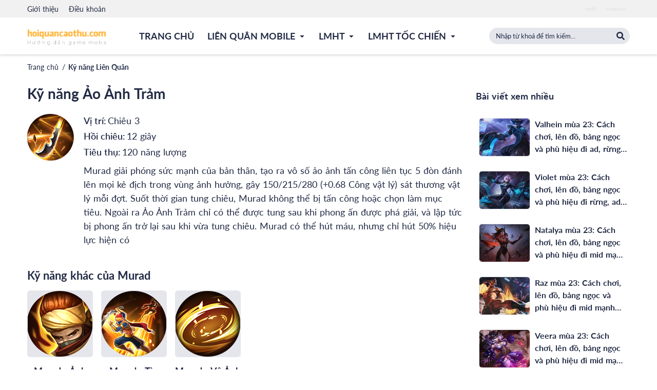

--- FILE ---
content_type: text/html; charset=utf-8
request_url: https://hoiquancaothu.com/ky-nang/915-murad-ao-anh-tram
body_size: 12661
content:
<!DOCTYPE html><html lang="vi" xmlns="http://www.w3.org/1999/xhtml" class="dark-theme"><head><meta charSet="utf-8" class="jsx-3109984331"/><meta name="viewport" content="width=device-width, initial-scale=1, shrink-to-fit=no" class="jsx-3109984331"/><meta http-equiv="X-UA-Compatible" content="IE=edge" class="jsx-3109984331"/><meta name="theme-color" content="#000000" class="jsx-3109984331"/><link rel="apple-touch-icon" sizes="57x57" href="/static/apple-icon-57x57.png" class="jsx-3109984331"/><link rel="apple-touch-icon" sizes="60x60" href="/static/apple-icon-60x60.png" class="jsx-3109984331"/><link rel="apple-touch-icon" sizes="72x72" href="/static/apple-icon-72x72.png" class="jsx-3109984331"/><link rel="apple-touch-icon" sizes="76x76" href="/static/apple-icon-76x76.png" class="jsx-3109984331"/><link rel="apple-touch-icon" sizes="114x114" href="/static/apple-icon-114x114.png" class="jsx-3109984331"/><link rel="apple-touch-icon" sizes="120x120" href="/static/apple-icon-120x120.png" class="jsx-3109984331"/><link rel="apple-touch-icon" sizes="144x144" href="/static/apple-icon-144x144.png" class="jsx-3109984331"/><link rel="apple-touch-icon" sizes="152x152" href="/static/apple-icon-152x152.png" class="jsx-3109984331"/><link rel="apple-touch-icon" sizes="180x180" href="/static/apple-icon-180x180.png" class="jsx-3109984331"/><link rel="icon" type="image/png" sizes="192x192" href="/static/android-icon-192x192.png" class="jsx-3109984331"/><link rel="icon" type="image/png" sizes="32x32" href="/static/favicon-32x32.png" class="jsx-3109984331"/><link rel="icon" type="image/png" sizes="96x96" href="/static/favicon-96x96.png" class="jsx-3109984331"/><link rel="icon" type="image/png" sizes="16x16" href="/static/favicon-16x16.png" class="jsx-3109984331"/><link rel="manifest" href="/static/manifest.json" class="jsx-3109984331"/><meta name="msapplication-TileColor" content="#000000" class="jsx-3109984331"/><meta name="msapplication-TileImage" content="/static/ms-icon-144x144.png" class="jsx-3109984331"/><meta property="og:locale" content="vi_VN" class="jsx-3109984331"/><meta property="og:rich_attachment" content="true" class="jsx-3109984331"/><meta property="og:type" content="website" class="jsx-3109984331"/><meta property="og:site_name" content="Hội Quán Cao Thủ" class="jsx-3109984331"/><meta property="fb:app_id" content="763855054021290" class="jsx-3109984331"/><meta name="p:domain_verify" content="f442806d0cb09e4b0fd0ddfe4f23d486" class="jsx-3109984331"/><meta name="msvalidate.01" content="52C61B49F2CDE946FA5679B5B310D34F" class="jsx-3109984331"/><meta name="dmca-site-verification" content="TmcwWnRUUTYzSm9MZ1IyMUZiWVpMRTdVZHF3M0tHc1QvU1N5YzdFQ3NQdz01" class="jsx-3109984331"/><meta name="twitter:image" content="" class="jsx-3109984331"/><meta name="twitter:card" content="summary" class="jsx-3109984331"/><meta name="twitter:site" content="https://twitter.com/hoiquancaothu" class="jsx-3109984331"/><meta name="twitter:creator" content="@hoiquancaothu" class="jsx-3109984331"/><meta name="apple-mobile-web-app-capable" content="yes" class="jsx-3109984331"/><meta name="apple-mobile-web-app-title" content="https://hoiquancaothu.com" class="jsx-3109984331"/><meta name="copyright" content="https://hoiquancaothu.com" class="jsx-3109984331"/><meta name="author" content="https://hoiquancaothu.com" class="jsx-3109984331"/><meta name="robots" content="index, archive, follow, noodp" class="jsx-3109984331"/><meta name="googlebot" content="index,archive,follow,noodp" class="jsx-3109984331"/><meta name="msnbot" content="all,index,follow" class="jsx-3109984331"/><meta name="geo.placename" content="Ho Chi Minh, Viet Nam" class="jsx-3109984331"/><meta name="geo.region" content="VN-HCMC" class="jsx-3109984331"/><meta name="geo.position" content="10.762622;106.660172" class="jsx-3109984331"/><meta name="revisit-after" content="days" class="jsx-3109984331"/><link rel="alternate" href="https://hoiquancaothu.com" hrefLang="vi" class="jsx-3109984331"/><meta name="google-site-verification" content="AMMlCrITQN_4RYv-VaudblOLu3pv7NRQkOdIb2-h3a4" class="jsx-3109984331"/><script defer="" src="https://www.googletagmanager.com/gtag/js?id=UA-162817578-1" class="jsx-3109984331"></script><script defer="" class="jsx-3109984331">
				window.dataLayer = window.dataLayer || [];
				function gtag(){dataLayer.push(arguments);}
				gtag('js', new Date());
				gtag('config', 'UA-162817578-1');
			</script><script defer="" class="jsx-3109984331">
			document.addEventListener("DOMContentLoaded", function () {
				var e = "dmca-badge";
				var t = "refurl";
				var n = document.querySelectorAll('a.'+e);
				if (n?.[0]?.getAttribute("href")?.indexOf("refurl") < 0) {
					for (var r = 0; r < n.length; r++) {
						var i = n[r];
						i.href = i.href + (i.href.indexOf("?") === -1 ? "?" : "&") + t + "=" + document.location
					}
				}
			}, false)
			</script><script async="" src="https://pagead2.googlesyndication.com/pagead/js/adsbygoogle.js?client=ca-pub-3485818620239611" crossorigin="anonymous" class="jsx-3109984331"></script><meta name="viewport" content="width=device-width"/><meta charSet="utf-8"/><link rel="canonical" href="https://hoiquancaothu.comundefined"/><title>Kỹ Năng Ảo Ảnh Trảm | Hội Quán Cao Thủ</title><meta name="title" content="Kỹ Năng Ảo Ảnh Trảm | Hội Quán Cao Thủ"/><meta name="description" content="Hãy cùng tìm hiểu kỹ năng Ảo Ảnh Trảm | Hội Quán Cao Thủ."/><meta name="keywords" content="hoiquancaothu, hoiquancaothu.com, hoi quan cao thu, huong dan lên đồ, cach choi liên quân, tin tuc game, guide game, build game, game mobile, game pc, hot game, lien minh,huyen thoai,mobile,lol,di dong,lmht,moba,5v5,esports,3v3,dau truong,chien thuat"/><meta property="og:title" content="Kỹ Năng Ảo Ảnh Trảm | Hội Quán Cao Thủ"/><meta property="og:description" content="Hãy cùng tìm hiểu kỹ năng Ảo Ảnh Trảm | Hội Quán Cao Thủ."/><meta property="og:keywords" content="hoiquancaothu, hoiquancaothu.com, hoi quan cao thu, huong dan lên đồ, cach choi liên quân, tin tuc game, guide game, build game, game mobile, game pc, hot game, lien minh,huyen thoai,mobile,lol,di dong,lmht,moba,5v5,esports,3v3,dau truong,chien thuat"/><meta property="og:url" content="https://hoiquancaothu.comundefined"/><meta name="twitter:title" content="Kỹ Năng Ảo Ảnh Trảm | Hội Quán Cao Thủ"/><meta name="twitter:description" content="Hãy cùng tìm hiểu kỹ năng Ảo Ảnh Trảm | Hội Quán Cao Thủ."/><meta name="twitter:keywords" content="hoiquancaothu, hoiquancaothu.com, hoi quan cao thu, huong dan lên đồ, cach choi liên quân, tin tuc game, guide game, build game, game mobile, game pc, hot game, lien minh,huyen thoai,mobile,lol,di dong,lmht,moba,5v5,esports,3v3,dau truong,chien thuat"/><meta name="twitter:url" content="https://hoiquancaothu.comundefined"/><link rel="preload" href="/_next/static/css/styles.0cd6bb96.chunk.css" as="style"/><link rel="stylesheet" href="/_next/static/css/styles.0cd6bb96.chunk.css" data-n-g=""/><noscript data-n-css="true"></noscript><link rel="preload" href="/_next/static/chunks/main-137a7d7d2e9d2c54c5d9.js" as="script"/><link rel="preload" href="/_next/static/chunks/webpack-127c9625cae260579966.js" as="script"/><link rel="preload" href="/_next/static/chunks/framework.8299dc80fe738d1535de.js" as="script"/><link rel="preload" href="/_next/static/chunks/88004d1d896e6eaf026b4da28ce468bc39be7e4c.43814be0aff03f317798.js" as="script"/><link rel="preload" href="/_next/static/chunks/aad80c1f440cfc00434100eb9934413cb2c37bba.241cbb8481b477cbb0b6.js" as="script"/><link rel="preload" href="/_next/static/chunks/3cdf05f8e8158902917e61f298d499b72236d943.f96edf9d840e3533330d.js" as="script"/><link rel="preload" href="/_next/static/chunks/1e0f3059082577a9882678d70b5a8432dadc6590.7c9be59e23e6d46561f1.js" as="script"/><link rel="preload" href="/_next/static/chunks/styles.d47cccbeb09070e36dec.js" as="script"/><link rel="preload" href="/_next/static/chunks/pages/_app-ba63968c0c7a6606842c.js" as="script"/><link rel="preload" href="/_next/static/chunks/ee91db2251d563cc7c21a3ca484a9edcd65d8621.8268936a7d94fb16ddae.js" as="script"/><link rel="preload" href="/_next/static/chunks/0526e9b008656b4e10aa181deec971d61786e1ae.8bde82718db3bdc0d872.js" as="script"/><link rel="preload" href="/_next/static/chunks/26aceb38e998530c6bd4da549b133e5ce4e7c76b.99a606a596ab733dec35.js" as="script"/><link rel="preload" href="/_next/static/chunks/2dcf4f65446660daf917eb5bdf9d172370a203e4.77f9b145eedb72292d2d.js" as="script"/><link rel="preload" href="/_next/static/chunks/70401facae8a1335e4b3b143ea3f601abfbccdeb.ccb6c0e4c629f27f68b0.js" as="script"/><link rel="preload" href="/_next/static/chunks/11771fcda11d43ae49692148b268c152965b324c.d4e037609c4eccf19bea.js" as="script"/><link rel="preload" href="/_next/static/chunks/pages/ky-nang-ebe6c50d9631c9d9a1f7.js" as="script"/><style id="__jsx-3109984331">.adsbygoogle[data-ad-status='unfilled']{display:none !important;}</style></head><body><div id="fb-root"></div><div id="__next"><div class="root-layout text-base leading-normal w-screen max-w-full min-h-screen flex"><div class="flex flex-col w-full"><header class="header fixed w-full z-50 shadow-lg"><div class="topbar"><div class="container"><div class="flex items-center justify-between py-2"><div class="header-action--login items-center topbar__left hidden md:flex w-1/3"><ul class="flex list-reset p-0 m-0 items-center"><li class="list-none relative group"><a href="#" title="Giới thiệu" class="text-14px hover:text-yellow-orange whitespace-no-wrap mr-6 focus:outline-none font-medium">Giới thiệu</a></li><li class="list-none relative group"><a href="#" title="Điều khoản" class="text-14px hover:text-yellow-orange whitespace-no-wrap mr-6 focus:outline-none font-medium">Điều khoản</a></li></ul></div><div class="topbar__right w-full md:w-2/3"><div class="header--actions flex items-center justify-end w-full overflow-x-auto overflow-y-hidden"><div class="header-action--login flex items-center opacity-75 text-sm  justify-end"><span>[QC]</span> <div class="flex items-center"><div class="inline-flex items-center">
<div class="flex items-center text-links flex-wrap">
  <style>
    .text-links a,
    .text-links span {
      padding-left: 8px;
      padding-right: 8px;
      font-size: 8px;
      white-space: nowrap;
    }

    .text-links span {
      white-space: nowrap;
    }

    .text-links .spec {
      padding-left: 8px;
      padding-right: 8px;
    }

    .text-links .spec a {
      padding-left: 0;
      padding-right: 0;
    }

    .text-links a:first-child(),
    .text-links .spec a {
      border-left: unset;
    }

    .header-action--login > span {
      display: none;
    }
  </style>
  <a href="https://zgo88.live" target="_blank" title="Tải ZGO88 - Hổ Trợ Link Tải App Game Go88 Chính Chủ" class="text-sm whitespace-no-wrap" style="color:#bbbbbb5c">zgo88</a>
  <a href="https://iwinapp.pro" target="_blank" title="Link Tải Game Bài iWIN Club - iOS - Android - APK - iwinapp.pro" class="text-sm whitespace-no-wrap" style="color:#bbbbbb5c">iwinapp.pro</a>
</div>
<!-- -->
</div></div></div></div></div></div></div></div><div class="header__wrapper container"><div class="row flex items-center justify-between relative"><div class="header--logo col order-2 lg:order-1 pb-3 pt-4 lg:flex-180px"><a href="/" title="Hội Quán Cao Thủ" class="block w-auto"><div class="lazyload-placeholder"></div></a></div><div class="header--menu col order-1 lg:order-2 max-w-full"><ul class="list-none w-full items-center justify-center flex-wrap lg:flex-no-wrap p-0 hidden lg:flex"><li class="w-full md:w-auto header--menu-item relative group"><a href="/" title="Trang Chủ" class="text-dark uppercase whitespace-no-wrap focus:outline-none flex-wrap px-3 lg:px-4 md:py-7 py-4 inline-block"><div class="flex justify-between items-center w-full md:w-auto font-f-bold text-18px hover:text-primary"><span>Trang Chủ</span></div></a></li><li class="w-full md:w-auto header--menu-item relative group"><a href="/cach-len-do-bang-ngoc-lien-quan-mobile" title="Liên Quân Mobile" class="text-dark uppercase whitespace-no-wrap focus:outline-none flex-wrap px-3 lg:px-4 md:py-7 py-4 flex items-center justify-between"><div class="flex justify-between items-center w-full md:w-auto font-f-bold text-18px hover:text-primary"><span>Liên Quân Mobile</span><span class=""><svg aria-hidden="true" data-prefix="fas" data-icon="caret-down" class="prefix__svg-inline--fa prefix__fa-caret-down prefix__fa-w-10 w-full md:w-4 md:h-4 md:ml-2" viewBox="0 0 320 512"><path fill="currentColor" d="M31.3 192h257.3c17.8 0 26.7 21.5 14.1 34.1L174.1 354.8c-7.8 7.8-20.5 7.8-28.3 0L17.2 226.1C4.6 213.5 13.5 192 31.3 192z"></path></svg></span></div></a><div class="header--sub-menu rounded w-64 overflow-hidden group-hover:visible bg-white invisible absolute shadow-lg"><ul class="list-none w-full p-0"><li class="pl-5 md:p-0"><a href="/cach-len-do-bang-ngoc-lien-quan-mobile" title="Hướng dẫn chơi" class="header--menu-child-item inline-block w-full whitespace-no-wrap md:hover:bg-primary pr-5 md:pl-5 text-dark hover:text-white text-18px py-2 font-f-semibold">Hướng dẫn chơi</a></li><li class="pl-5 md:p-0"><a href="/tuong-lien-quan" title="Tướng liên quân" class="header--menu-child-item inline-block w-full whitespace-no-wrap md:hover:bg-primary pr-5 md:pl-5 text-dark hover:text-white text-18px py-2 font-f-semibold">Tướng liên quân</a></li><li class="pl-5 md:p-0"><a href="/trang-phuc-lien-quan" title="Trang phục" class="header--menu-child-item inline-block w-full whitespace-no-wrap md:hover:bg-primary pr-5 md:pl-5 text-dark hover:text-white text-18px py-2 font-f-semibold">Trang phục</a></li><li class="pl-5 md:p-0"><a href="/trang-bi-lien-quan" title="Trang bị" class="header--menu-child-item inline-block w-full whitespace-no-wrap md:hover:bg-primary pr-5 md:pl-5 text-dark hover:text-white text-18px py-2 font-f-semibold">Trang bị</a></li><li class="pl-5 md:p-0"><a href="/ky-nang-lien-quan" title="Kỹ năng" class="header--menu-child-item inline-block w-full whitespace-no-wrap md:hover:bg-primary pr-5 md:pl-5 text-dark hover:text-white text-18px py-2 font-f-semibold">Kỹ năng</a></li><li class="pl-5 md:p-0"><a href="/ngoc-lien-quan" title="Ngọc bổ trợ" class="header--menu-child-item inline-block w-full whitespace-no-wrap md:hover:bg-primary pr-5 md:pl-5 text-dark hover:text-white text-18px py-2 font-f-semibold">Ngọc bổ trợ</a></li><li class="pl-5 md:p-0"><a href="/phu-hieu-lien-quan" title="Phù hiệu" class="header--menu-child-item inline-block w-full whitespace-no-wrap md:hover:bg-primary pr-5 md:pl-5 text-dark hover:text-white text-18px py-2 font-f-semibold">Phù hiệu</a></li><li class="pl-5 md:p-0"><a href="/phep-bo-tro-lien-quan" title="Phép bổ trợ" class="header--menu-child-item inline-block w-full whitespace-no-wrap md:hover:bg-primary pr-5 md:pl-5 text-dark hover:text-white text-18px py-2 font-f-semibold">Phép bổ trợ</a></li></ul></div></li><li class="w-full md:w-auto header--menu-item relative group"><a href="/huong-dan-lmht" title="LMHT" class="text-dark uppercase whitespace-no-wrap focus:outline-none flex-wrap px-3 lg:px-4 md:py-7 py-4 flex items-center justify-between"><div class="flex justify-between items-center w-full md:w-auto font-f-bold text-18px hover:text-primary"><span>LMHT</span><span class=""><svg aria-hidden="true" data-prefix="fas" data-icon="caret-down" class="prefix__svg-inline--fa prefix__fa-caret-down prefix__fa-w-10 w-full md:w-4 md:h-4 md:ml-2" viewBox="0 0 320 512"><path fill="currentColor" d="M31.3 192h257.3c17.8 0 26.7 21.5 14.1 34.1L174.1 354.8c-7.8 7.8-20.5 7.8-28.3 0L17.2 226.1C4.6 213.5 13.5 192 31.3 192z"></path></svg></span></div></a><div class="header--sub-menu rounded w-64 overflow-hidden group-hover:visible bg-white invisible absolute shadow-lg"><ul class="list-none w-full p-0"><li class="pl-5 md:p-0"><a href="/huong-dan-lmht" title="Hướng dẫn chơi" class="header--menu-child-item inline-block w-full whitespace-no-wrap md:hover:bg-primary pr-5 md:pl-5 text-dark hover:text-white text-18px py-2 font-f-semibold">Hướng dẫn chơi</a></li><li class="pl-5 md:p-0"><a href="/tuong-lien-minh" title="Tướng LMHT" class="header--menu-child-item inline-block w-full whitespace-no-wrap md:hover:bg-primary pr-5 md:pl-5 text-dark hover:text-white text-18px py-2 font-f-semibold">Tướng LMHT</a></li><li class="pl-5 md:p-0"><a href="/trang-phuc-lien-minh" title="Trang phục" class="header--menu-child-item inline-block w-full whitespace-no-wrap md:hover:bg-primary pr-5 md:pl-5 text-dark hover:text-white text-18px py-2 font-f-semibold">Trang phục</a></li><li class="pl-5 md:p-0"><a href="/trang-bi-lien-minh" title="Trang bị" class="header--menu-child-item inline-block w-full whitespace-no-wrap md:hover:bg-primary pr-5 md:pl-5 text-dark hover:text-white text-18px py-2 font-f-semibold">Trang bị</a></li><li class="pl-5 md:p-0"><a href="/ky-nang-lien-minh" title="Kỹ năng" class="header--menu-child-item inline-block w-full whitespace-no-wrap md:hover:bg-primary pr-5 md:pl-5 text-dark hover:text-white text-18px py-2 font-f-semibold">Kỹ năng</a></li><li class="pl-5 md:p-0"><a href="/ngoc-lien-minh" title="Ngọc bổ trợ" class="header--menu-child-item inline-block w-full whitespace-no-wrap md:hover:bg-primary pr-5 md:pl-5 text-dark hover:text-white text-18px py-2 font-f-semibold">Ngọc bổ trợ</a></li><li class="pl-5 md:p-0"><a href="/phep-bo-tro-lien-minh" title="Phép bổ trợ" class="header--menu-child-item inline-block w-full whitespace-no-wrap md:hover:bg-primary pr-5 md:pl-5 text-dark hover:text-white text-18px py-2 font-f-semibold">Phép bổ trợ</a></li></ul></div></li><li class="w-full md:w-auto header--menu-item relative group"><a href="/cach-len-do-bang-ngoc-lien-minh-toc-chien" title="LMHT Tốc chiến" class="text-dark uppercase whitespace-no-wrap focus:outline-none flex-wrap px-3 lg:px-4 md:py-7 py-4 flex items-center justify-between"><div class="flex justify-between items-center w-full md:w-auto font-f-bold text-18px hover:text-primary"><span>LMHT Tốc chiến</span><span class=""><svg aria-hidden="true" data-prefix="fas" data-icon="caret-down" class="prefix__svg-inline--fa prefix__fa-caret-down prefix__fa-w-10 w-full md:w-4 md:h-4 md:ml-2" viewBox="0 0 320 512"><path fill="currentColor" d="M31.3 192h257.3c17.8 0 26.7 21.5 14.1 34.1L174.1 354.8c-7.8 7.8-20.5 7.8-28.3 0L17.2 226.1C4.6 213.5 13.5 192 31.3 192z"></path></svg></span></div></a><div class="header--sub-menu rounded w-64 overflow-hidden group-hover:visible bg-white invisible absolute shadow-lg"><ul class="list-none w-full p-0"><li class="pl-5 md:p-0"><a href="/cach-len-do-bang-ngoc-lien-minh-toc-chien" title="Hướng dẫn chơi" class="header--menu-child-item inline-block w-full whitespace-no-wrap md:hover:bg-primary pr-5 md:pl-5 text-dark hover:text-white text-18px py-2 font-f-semibold">Hướng dẫn chơi</a></li><li class="pl-5 md:p-0"><a href="/tuong-lmht-toc-chien" title="Tướng tốc chiến" class="header--menu-child-item inline-block w-full whitespace-no-wrap md:hover:bg-primary pr-5 md:pl-5 text-dark hover:text-white text-18px py-2 font-f-semibold">Tướng tốc chiến</a></li><li class="pl-5 md:p-0"><a href="/trang-phuc-lmht-toc-chien" title="Trang phục" class="header--menu-child-item inline-block w-full whitespace-no-wrap md:hover:bg-primary pr-5 md:pl-5 text-dark hover:text-white text-18px py-2 font-f-semibold">Trang phục</a></li></ul></div></li></ul><div class="menu-btn inline-flex lg:hidden "><ul><li></li><li></li><li></li></ul></div><div class="menu block lg:hidden "><div class="menu__header container"><div class="row flex items-center justify-between relative"><div class="menu-btn inline-flex lg:hidden "><ul><li></li><li></li><li></li></ul></div></div></div><div class="menu__content w-full"><div class="py-4"><div class="header--search col lg:w-1/4 order-3"><div class="hidden md:flex items-center justify-end lg:w-full relative"><div class="hidden lg:block pin-right relative w-full bg-transparent"><label class="text-0 opacity-0 hidden"></label><input type="text" value="" class="w-full rounded-lg lg:rounded-full py-2 pl-4 pr-12 focus:outline-none border-0 bg-ebony-clay text-gray-400" placeholder="Nhập từ khoá để tìm kiếm..."/><div class="absolute search w-auto h-full right-0 top-0 py-2 px-3 flex justify-center items-center"><svg width="22" height="22" aria-hidden="true" data-prefix="fas" data-icon="search" class="prefix__svg-inline--fa prefix__fa-search prefix__fa-w-16 w-5 h-5 text-white lg:text-gray-400 opacity-75 lg:opacity-100" viewBox="0 0 512 512"><path fill="currentColor" d="M505 442.7L405.3 343c-4.5-4.5-10.6-7-17-7H372c27.6-35.3 44-79.7 44-128C416 93.1 322.9 0 208 0S0 93.1 0 208s93.1 208 208 208c48.3 0 92.7-16.4 128-44v16.3c0 6.4 2.5 12.5 7 17l99.7 99.7c9.4 9.4 24.6 9.4 33.9 0l28.3-28.3c9.4-9.4 9.4-24.6.1-34zM208 336c-70.7 0-128-57.2-128-128 0-70.7 57.2-128 128-128 70.7 0 128 57.2 128 128 0 70.7-57.2 128-128 128z"></path></svg></div></div></div></div></div><ul class="list-none w-full flex items-center justify-center flex-wrap"><li class="w-full lg:w-auto header--menu-item relative group p-3 border-b"><a href="/" title="Trang Chủ"><div class="flex justify-between items-center w-full lg:w-auto text-18px font-f-semibold text-dark"><span>Trang Chủ</span></div></a></li><li class="w-full lg:w-auto header--menu-item relative group p-3 border-b"><a href="/cach-len-do-bang-ngoc-lien-quan-mobile" title="Liên Quân Mobile"><div class="flex justify-between items-center w-full lg:w-auto text-18px font-f-semibold text-dark"><span>Liên Quân Mobile</span><svg aria-hidden="true" data-prefix="fas" data-icon="caret-down" class="prefix__svg-inline--fa prefix__fa-caret-down prefix__fa-w-10 w-3 h-3 ml-2" viewBox="0 0 320 512"><path fill="currentColor" d="M31.3 192h257.3c17.8 0 26.7 21.5 14.1 34.1L174.1 354.8c-7.8 7.8-20.5 7.8-28.3 0L17.2 226.1C4.6 213.5 13.5 192 31.3 192z"></path></svg></div></a><div class="header--sub-menu rounded w-full"><ul class="list-none w-full p-0"><li class="pl-5 lg:p-0"><a href="/cach-len-do-bang-ngoc-lien-quan-mobile" title="Hướng dẫn chơi" class="header--menu-child-item inline-block w-full whitespace-no-wrap pr-5 lg:pl-5 text-dark text-16px py-2">Hướng dẫn chơi</a></li><li class="pl-5 lg:p-0"><a href="/tuong-lien-quan" title="Tướng liên quân" class="header--menu-child-item inline-block w-full whitespace-no-wrap pr-5 lg:pl-5 text-dark text-16px py-2">Tướng liên quân</a></li><li class="pl-5 lg:p-0"><a href="/trang-phuc-lien-quan" title="Trang phục" class="header--menu-child-item inline-block w-full whitespace-no-wrap pr-5 lg:pl-5 text-dark text-16px py-2">Trang phục</a></li><li class="pl-5 lg:p-0"><a href="/trang-bi-lien-quan" title="Trang bị" class="header--menu-child-item inline-block w-full whitespace-no-wrap pr-5 lg:pl-5 text-dark text-16px py-2">Trang bị</a></li><li class="pl-5 lg:p-0"><a href="/ky-nang-lien-quan" title="Kỹ năng" class="header--menu-child-item inline-block w-full whitespace-no-wrap pr-5 lg:pl-5 text-dark text-16px py-2">Kỹ năng</a></li><li class="pl-5 lg:p-0"><a href="/ngoc-lien-quan" title="Ngọc bổ trợ" class="header--menu-child-item inline-block w-full whitespace-no-wrap pr-5 lg:pl-5 text-dark text-16px py-2">Ngọc bổ trợ</a></li><li class="pl-5 lg:p-0"><a href="/phu-hieu-lien-quan" title="Phù hiệu" class="header--menu-child-item inline-block w-full whitespace-no-wrap pr-5 lg:pl-5 text-dark text-16px py-2">Phù hiệu</a></li><li class="pl-5 lg:p-0"><a href="/phep-bo-tro-lien-quan" title="Phép bổ trợ" class="header--menu-child-item inline-block w-full whitespace-no-wrap pr-5 lg:pl-5 text-dark text-16px py-2">Phép bổ trợ</a></li></ul></div></li><li class="w-full lg:w-auto header--menu-item relative group p-3 border-b"><a href="/huong-dan-lmht" title="LMHT"><div class="flex justify-between items-center w-full lg:w-auto text-18px font-f-semibold text-dark"><span>LMHT</span><svg aria-hidden="true" data-prefix="fas" data-icon="caret-down" class="prefix__svg-inline--fa prefix__fa-caret-down prefix__fa-w-10 w-3 h-3 ml-2" viewBox="0 0 320 512"><path fill="currentColor" d="M31.3 192h257.3c17.8 0 26.7 21.5 14.1 34.1L174.1 354.8c-7.8 7.8-20.5 7.8-28.3 0L17.2 226.1C4.6 213.5 13.5 192 31.3 192z"></path></svg></div></a><div class="header--sub-menu rounded w-full"><ul class="list-none w-full p-0"><li class="pl-5 lg:p-0"><a href="/huong-dan-lmht" title="Hướng dẫn chơi" class="header--menu-child-item inline-block w-full whitespace-no-wrap pr-5 lg:pl-5 text-dark text-16px py-2">Hướng dẫn chơi</a></li><li class="pl-5 lg:p-0"><a href="/tuong-lien-minh" title="Tướng LMHT" class="header--menu-child-item inline-block w-full whitespace-no-wrap pr-5 lg:pl-5 text-dark text-16px py-2">Tướng LMHT</a></li><li class="pl-5 lg:p-0"><a href="/trang-phuc-lien-minh" title="Trang phục" class="header--menu-child-item inline-block w-full whitespace-no-wrap pr-5 lg:pl-5 text-dark text-16px py-2">Trang phục</a></li><li class="pl-5 lg:p-0"><a href="/trang-bi-lien-minh" title="Trang bị" class="header--menu-child-item inline-block w-full whitespace-no-wrap pr-5 lg:pl-5 text-dark text-16px py-2">Trang bị</a></li><li class="pl-5 lg:p-0"><a href="/ky-nang-lien-minh" title="Kỹ năng" class="header--menu-child-item inline-block w-full whitespace-no-wrap pr-5 lg:pl-5 text-dark text-16px py-2">Kỹ năng</a></li><li class="pl-5 lg:p-0"><a href="/ngoc-lien-minh" title="Ngọc bổ trợ" class="header--menu-child-item inline-block w-full whitespace-no-wrap pr-5 lg:pl-5 text-dark text-16px py-2">Ngọc bổ trợ</a></li><li class="pl-5 lg:p-0"><a href="/phep-bo-tro-lien-minh" title="Phép bổ trợ" class="header--menu-child-item inline-block w-full whitespace-no-wrap pr-5 lg:pl-5 text-dark text-16px py-2">Phép bổ trợ</a></li></ul></div></li><li class="w-full lg:w-auto header--menu-item relative group p-3 border-b"><a href="/cach-len-do-bang-ngoc-lien-minh-toc-chien" title="LMHT Tốc chiến"><div class="flex justify-between items-center w-full lg:w-auto text-18px font-f-semibold text-dark"><span>LMHT Tốc chiến</span><svg aria-hidden="true" data-prefix="fas" data-icon="caret-down" class="prefix__svg-inline--fa prefix__fa-caret-down prefix__fa-w-10 w-3 h-3 ml-2" viewBox="0 0 320 512"><path fill="currentColor" d="M31.3 192h257.3c17.8 0 26.7 21.5 14.1 34.1L174.1 354.8c-7.8 7.8-20.5 7.8-28.3 0L17.2 226.1C4.6 213.5 13.5 192 31.3 192z"></path></svg></div></a><div class="header--sub-menu rounded w-full"><ul class="list-none w-full p-0"><li class="pl-5 lg:p-0"><a href="/cach-len-do-bang-ngoc-lien-minh-toc-chien" title="Hướng dẫn chơi" class="header--menu-child-item inline-block w-full whitespace-no-wrap pr-5 lg:pl-5 text-dark text-16px py-2">Hướng dẫn chơi</a></li><li class="pl-5 lg:p-0"><a href="/tuong-lmht-toc-chien" title="Tướng tốc chiến" class="header--menu-child-item inline-block w-full whitespace-no-wrap pr-5 lg:pl-5 text-dark text-16px py-2">Tướng tốc chiến</a></li><li class="pl-5 lg:p-0"><a href="/trang-phuc-lmht-toc-chien" title="Trang phục" class="header--menu-child-item inline-block w-full whitespace-no-wrap pr-5 lg:pl-5 text-dark text-16px py-2">Trang phục</a></li></ul></div></li></ul></div></div></div><div class="header--search col lg:w-1/4 order-3"><div class="hidden md:flex items-center justify-end lg:w-full relative"><div class="hidden lg:block pin-right relative w-full bg-transparent"><label class="text-0 opacity-0 hidden"></label><input type="text" value="" class="w-full rounded-lg lg:rounded-full py-2 pl-4 pr-12 focus:outline-none border-0 bg-ebony-clay text-gray-400" placeholder="Nhập từ khoá để tìm kiếm..."/><div class="absolute search w-auto h-full right-0 top-0 py-2 px-3 flex justify-center items-center"><svg width="22" height="22" aria-hidden="true" data-prefix="fas" data-icon="search" class="prefix__svg-inline--fa prefix__fa-search prefix__fa-w-16 w-5 h-5 text-white lg:text-gray-400 opacity-75 lg:opacity-100" viewBox="0 0 512 512"><path fill="currentColor" d="M505 442.7L405.3 343c-4.5-4.5-10.6-7-17-7H372c27.6-35.3 44-79.7 44-128C416 93.1 322.9 0 208 0S0 93.1 0 208s93.1 208 208 208c48.3 0 92.7-16.4 128-44v16.3c0 6.4 2.5 12.5 7 17l99.7 99.7c9.4 9.4 24.6 9.4 33.9 0l28.3-28.3c9.4-9.4 9.4-24.6.1-34zM208 336c-70.7 0-128-57.2-128-128 0-70.7 57.2-128 128-128 70.7 0 128 57.2 128 128 0 70.7-57.2 128-128 128z"></path></svg></div></div></div></div></div></div></header><main class="flex-auto"><section class="mb-6 skill-detail guide-detail"><div class="container"><div class="skill-detail__wrapper"><div class="w-full mb-6 h-auto"><div class="flex items-center w-full md:flex-no-wrap flex-wrap"><div class="flex items-center whitespace-no-wrap max-w-full "><a href="/" class="text-14px truncate whitespace-no-wrap text-dark hover:text-primary">Trang chủ</a><span class="inline-block px-2 text-center text-dark text-14px">/</span></div><div class="flex items-center whitespace-no-wrap max-w-full truncate"><a href="/ky-nang-lien-quan" class="text-14px truncate whitespace-no-wrap text-dark font-f-bold">Kỹ năng Liên Quân</a></div></div></div><div class="row flex flex-wrap"><div class="skill-detail__left col w-full left mb-6 lg:mb-0"><div class="skill-detail__header"><h1 class="text-dark font-f-bold mb-6 text-28px">Kỹ năng Ảo Ảnh Trảm</h1></div><div class="skill-detail__content"><div class="sc-wrap mb-8"><div class="sc-content "><div class="flex h-full"><div class="spell-image w-32 mr-6"><div class="lazyload-placeholder"></div></div><div class="spell-desc w-full text-18px"><p class="flex items-center  mb-1"><span class="font-f-semibold mr-1">Vị trí:</span>Chiêu 3</p><p class="block mb-1"><span class="font-f-semibold mr-1">Hồi chiêu:</span>12 giây</p><p class="block mb-1"><span class="font-f-semibold mr-1">Tiêu thụ:</span>120 năng lượng</p><div class="pt-2"><p>Murad giải phóng sức mạnh của bản thân, tạo ra vô số ảo ảnh tấn công liên tục 5 đòn đánh lên mọi kẻ địch trong vùng ảnh hưởng, gây 150/215/280 (+0.68 Công vật lý) sát thương vật lý mỗi đợt. Suốt thời gian tung chiêu, Murad không thể bị tấn công hoặc chọn làm mục tiêu. Ngoài ra Ảo Ảnh Trảm chỉ có thể được tung sau khi phong ấn được phá giải, và lập tức bị phong ấn trở lại sau khi vừa tung chiêu. Murad có thể hút máu, nhưng chỉ hút 50% hiệu lực hiện có</p>
</div></div></div></div></div><div class="sc-wrap "><div class="sc-title flex items-center justify-between flex-wrap py-4 relative"><h2 class="text-dark text-22px inline-block font-f-bold font-bold " id="">Kỹ năng khác của Murad</h2><div class="inline-flex items-center"></div></div><div class="sc-content pb-0"><div class="skills__grid-layout"><div class="skills__grid-layout-item relative h-full group"><a href="/ky-nang/912-murad-anh-hon" title="Ảnh Hồn" class="skills__grid-layout-item-thumb"><div class="skills__grid-layout-item-thumb-wrapper relative"><div class="thumb" style="background-image:url(https://hoiquancaothu.com/images/skills/lien-quan/murad-anh-hon.png)"><img src="https://hoiquancaothu.com/images/skills/lien-quan/murad-anh-hon.png" alt="Ảnh Hồn" class="main-img"/></div></div></a><a href="/ky-nang/912-murad-anh-hon" title="Ảnh Hồn" class="skills__grid-layout-item-thumb block pt-4"><h3 class="text-dark font-f-semibold text-18px group-hover:text-primary flex justify-center text-center">Murad - Ảnh Hồn</h3></a></div><div class="skills__grid-layout-item relative h-full group"><a href="/ky-nang/913-murad-tan-anh-dao" title="Tàn Ảnh Đao" class="skills__grid-layout-item-thumb"><div class="skills__grid-layout-item-thumb-wrapper relative"><div class="thumb" style="background-image:url(https://hoiquancaothu.com/images/skills/lien-quan/murad-tan-anh-dao.png)"><img src="https://hoiquancaothu.com/images/skills/lien-quan/murad-tan-anh-dao.png" alt="Tàn Ảnh Đao" class="main-img"/></div></div></a><a href="/ky-nang/913-murad-tan-anh-dao" title="Tàn Ảnh Đao" class="skills__grid-layout-item-thumb block pt-4"><h3 class="text-dark font-f-semibold text-18px group-hover:text-primary flex justify-center text-center">Murad - Tàn Ảnh Đao</h3></a></div><div class="skills__grid-layout-item relative h-full group"><a href="/ky-nang/914-murad-vo-anh-vuc" title="Vô Ảnh Vực" class="skills__grid-layout-item-thumb"><div class="skills__grid-layout-item-thumb-wrapper relative"><div class="thumb" style="background-image:url(https://hoiquancaothu.com/images/skills/lien-quan/murad-vo-anh-vuc.png)"><img src="https://hoiquancaothu.com/images/skills/lien-quan/murad-vo-anh-vuc.png" alt="Vô Ảnh Vực" class="main-img"/></div></div></a><a href="/ky-nang/914-murad-vo-anh-vuc" title="Vô Ảnh Vực" class="skills__grid-layout-item-thumb block pt-4"><h3 class="text-dark font-f-semibold text-18px group-hover:text-primary flex justify-center text-center">Murad - Vô Ảnh Vực</h3></a></div></div></div></div></div></div><div class="skill-detail__right col right hidden lg:block"><div class="side-bar-item mb-8"><div class="side-bar-item__wrapper"><div class="side-bar-item__header text-20px font-f-bold text-dark py-4"><h3>Bài viết xem nhiều</h3></div><div class="side-bar-item__content"><div class="listing-groups"></div></div></div></div></div></div></div></div></section></main><footer class="pt-10 text-16px"><div class="container flex items-center justify-between flex-wrap"><div class="row flex w-full flex-wrap"><div class="col w-full sm:w-1/2 md:w-1/3"><div class="text-dark whitespace-no-wrap text-16px font-f-bold mb-4">Thông tin</div><img src="/static/logo.png" alt="logo" class="h-auto w-180px"/><div class="mt-2"><span class="font-f-semibold">Email:</span> <a href="/cdn-cgi/l/email-protection#f79b9e92999f92d99f989e86829699949698839f82b7909a969e9bd994989a" class="break-all"><span class="__cf_email__" data-cfemail="d6babfb3b8beb3f8beb9bfa7a3b7b8b5b7b9a2bea396b1bbb7bfbaf8b5b9bb">[email&#160;protected]</span></a></div><div class="mt-2"><div class="topbar--left flex items-center"><a href="https://facebook.com/hoiquancaothu" target="_blank" rel="noopener noreferrer" title="Facebook" class="text-dark"><svg width="22" height="22" aria-hidden="true" data-prefix="fab" data-icon="facebook-square" class="prefix__svg-inline--fa prefix__fa-facebook-square prefix__fa-w-14 w-8 h-8 rounded mr-2 cursor-pointer" viewBox="0 0 448 512"><path fill="currentColor" d="M400 32H48A48 48 0 000 80v352a48 48 0 0048 48h137.25V327.69h-63V256h63v-54.64c0-62.15 37-96.48 93.67-96.48 27.14 0 55.52 4.84 55.52 4.84v61h-31.27c-30.81 0-40.42 19.12-40.42 38.73V256h68.78l-11 71.69h-57.78V480H400a48 48 0 0048-48V80a48 48 0 00-48-48z"></path></svg></a><a href="https://www.youtube.com/channel/UCfDf7zNe6JO-k1ZxPvH5hqA" target="_blank" rel="noopener noreferrer" title="Youtube" class="text-dark"><svg width="22" height="22" aria-hidden="true" data-prefix="fab" data-icon="youtube-square" class="prefix__svg-inline--fa prefix__fa-youtube-square prefix__fa-w-14 w-8 h-8 rounded mr-2 cursor-pointer" viewBox="0 0 448 512"><path fill="currentColor" d="M186.8 202.1l95.2 54.1-95.2 54.1V202.1zM448 80v352c0 26.5-21.5 48-48 48H48c-26.5 0-48-21.5-48-48V80c0-26.5 21.5-48 48-48h352c26.5 0 48 21.5 48 48zm-42 176.3s0-59.6-7.6-88.2c-4.2-15.8-16.5-28.2-32.2-32.4C337.9 128 224 128 224 128s-113.9 0-142.2 7.7c-15.7 4.2-28 16.6-32.2 32.4-7.6 28.5-7.6 88.2-7.6 88.2s0 59.6 7.6 88.2c4.2 15.8 16.5 27.7 32.2 31.9C110.1 384 224 384 224 384s113.9 0 142.2-7.7c15.7-4.2 28-16.1 32.2-31.9 7.6-28.5 7.6-88.1 7.6-88.1z"></path></svg></a><a href="https://www.linkedin.com/in/hoiquancaothu/" target="_blank" rel="noopener noreferrer" title="Linkedin" class="text-dark"><svg width="22" height="22" aria-hidden="true" data-prefix="fab" data-icon="linkedin" class="prefix__svg-inline--fa prefix__fa-linkedin prefix__fa-w-14 w-8 h-8 rounded mr-2 cursor-pointer" viewBox="0 0 448 512"><path fill="currentColor" d="M416 32H31.9C14.3 32 0 46.5 0 64.3v383.4C0 465.5 14.3 480 31.9 480H416c17.6 0 32-14.5 32-32.3V64.3c0-17.8-14.4-32.3-32-32.3zM135.4 416H69V202.2h66.5V416zm-33.2-243c-21.3 0-38.5-17.3-38.5-38.5S80.9 96 102.2 96c21.2 0 38.5 17.3 38.5 38.5 0 21.3-17.2 38.5-38.5 38.5zm282.1 243h-66.4V312c0-24.8-.5-56.7-34.5-56.7-34.6 0-39.9 27-39.9 54.9V416h-66.4V202.2h63.7v29.2h.9c8.9-16.8 30.6-34.5 62.9-34.5 67.2 0 79.7 44.3 79.7 101.9V416z"></path></svg></a><a href="https://www.instagram.com/hoiquancaothu/" target="_blank" rel="noopener noreferrer" title="Instagram" class="text-dark"><svg width="22" height="22" aria-hidden="true" data-prefix="fab" data-icon="instagram-square" class="prefix__svg-inline--fa prefix__fa-instagram-square prefix__fa-w-14 w-8 h-8 rounded mr-2 cursor-pointer" viewBox="0 0 448 512"><path fill="currentColor" d="M224 202.66A53.34 53.34 0 10277.36 256 53.38 53.38 0 00224 202.66zm124.71-41a54 54 0 00-30.41-30.41c-21-8.29-71-6.43-94.3-6.43s-73.25-1.93-94.31 6.43a54 54 0 00-30.41 30.41c-8.28 21-6.43 71.05-6.43 94.33s-1.85 73.27 6.47 94.34a54 54 0 0030.41 30.41c21 8.29 71 6.43 94.31 6.43s73.24 1.93 94.3-6.43a54 54 0 0030.41-30.41c8.35-21 6.43-71.05 6.43-94.33s1.92-73.26-6.43-94.33zM224 338a82 82 0 1182-82 81.9 81.9 0 01-82 82zm85.38-148.3a19.14 19.14 0 1119.13-19.14 19.1 19.1 0 01-19.09 19.18zM400 32H48A48 48 0 000 80v352a48 48 0 0048 48h352a48 48 0 0048-48V80a48 48 0 00-48-48zm-17.12 290c-1.29 25.63-7.14 48.34-25.85 67s-41.4 24.63-67 25.85c-26.41 1.49-105.59 1.49-132 0-25.63-1.29-48.26-7.15-67-25.85s-24.63-41.42-25.85-67c-1.49-26.42-1.49-105.61 0-132 1.29-25.63 7.07-48.34 25.85-67s41.47-24.56 67-25.78c26.41-1.49 105.59-1.49 132 0 25.63 1.29 48.33 7.15 67 25.85s24.63 41.42 25.85 67.05c1.49 26.32 1.49 105.44 0 131.88z"></path></svg></a></div></div></div><div class="col w-full sm:w-1/2 md:w-1/3 mt-10 sm:mt-0"><div class="text-dark whitespace-no-wrap text-16px font-f-bold mb-4">Giới thiệu</div><div class=""><a class="text-link" href="/cach-len-do-bang-ngoc-lien-quan-mobile">Bảng ngọc, cách lên đồ</a> <!-- -->cho các<!-- --> <a href="/tuong-lien-quan" class="text-link">tướng Liên Quân</a>,<!-- --> <a href="/tuong-lien-minh" class="text-link">tướng Liên Minh</a> <!-- -->mới nhất kèm hướng dẫn chơi chi tiết. Ngoài ra, Hội Quán Cao Thủ cập nhật tin tức, sự kiện mới nhất cho người chơi.</div></div><div class="col w-full sm:w-1/2 md:w-1/3 mt-10 md:mt-0"><div class="text-dark whitespace-no-wrap text-16px font-f-bold mb-4">Quảng cáo/Tài trợ</div><div class="header-action--login flex items-center opacity-75 text-sm justify-start "><span>[QC]</span> <div class="flex items-center"><div class="inline-flex items-center"></div></div></div></div></div><div class="border-b border-dashed border-4a556873 my-5 w-full h-px"></div><div class="mb-5 justify-center md:justify-between flex items-center w-full flex-wrap"><span class="mt-5 sm:mt-0 pr-6 text-14px">@<!-- -->2026<!-- --> - Hội Quán Cao Thủ. All Right Reserved</span><a href="//www.dmca.com/Protection/Status.aspx?ID=837778d8-fb67-4ccf-a3ce-215baa172a33" title="DMCA.com Protection Status" class="dmca-badge mt-5 md:mt-0" target="_blank"><img src="/static/dmca-badge.png" alt="DMCA.com Protection Status"/></a></div></div></footer></div></div></div><script data-cfasync="false" src="/cdn-cgi/scripts/5c5dd728/cloudflare-static/email-decode.min.js"></script><script id="__NEXT_DATA__" type="application/json">{"props":{"isServer":true,"initialState":{"language":{"language":"vi"},"champions":{"championsFooter":[],"totalChampions":0,"championList":[],"isLoadingChampionDetail":true,"isLoading":true,"isLoadingChampionsFooter":true,"isLoadingChampionFreeInWeeks":true,"championFree":[],"championDetail":{}},"championTypes":{"isLoading":true,"championTypeList":[]},"championRoles":{"isLoading":true,"championRoleList":[]},"spells":{"isLoading":true,"spellList":[],"spellDetail":{}},"skills":{"isLoading":true,"skillList":[],"skillDetail":{},"totalSkills":0},"skins":{"isLoading":true,"skinList":[],"totalSkins":0,"skinDetail":{}},"user":{"isAdding":false},"items":{"isLoading":true,"itemList":[],"itemDetail":{},"isLoadingItemDetail":true},"shards":{"isLoading":true,"shardList":[]},"runes":{"isLoading":true,"runeList":[],"runeDetail":{}},"signs":{"isLoading":true,"signList":[],"signDetail":{}},"signConstr":{},"guideDetail":{"isLoading":true,"guideDetail":{},"error":false},"guides":{"recentGuides":[],"guides":[],"totalGuides":0,"isGettingGuides":true},"AOVChessChampions":{"isLoading":true,"championList":[],"championDetail":{},"isLoadingChampionDetail":true},"AOVChessJobs":{"isLoading":true,"jobList":[]},"AOVChessItems":{"isLoading":true,"itemList":[]},"AOVChessParties":{"isLoading":true,"partyList":[]},"menuItems":{"isLoading":true,"menuItemList":[]},"settings":{"isLoading":true,"settingList":[]},"home":{"isLoading":true,"homeData":{}},"posts":{"posts":[],"totalPosts":0,"isGettingPosts":true,"postDetail":{}},"textlinks":{"isLoading":true,"items":[]},"runeConstr":{},"games":{"isLoading":true,"items":[]},"shardConstr":{}},"initialProps":{"pageProps":{"menuItems":[{"id":1,"parentId":-1,"name":"Trang Chủ","alias":"/","active":true,"order":"1","position":"1","detail":null,"seoTitle":"Liên Minh Huyền Thoại mùa 13 | Liên Quân Mobile S4 2023","seoDesc":"Hội Quán Cao Thủ - Nơi cập nhật tin tức LMHT mùa 13, LOL 2023, Liên Quân Mobile S4, Liên Minh Tốc Chiến mới nhất. Ngoài ra, còn có cách chơi, lên đồ, bảng ngọc bổ trợ, lịch thi đấu và kết quả của các giải đấu.","seoImageUrl":null,"h1":"Cách chơi, lên đồ, bảng ngọc LMHT mùa 13, Liên Quân Mobile S4 2023 mới nhất","childrens":[]},{"id":4,"parentId":-1,"name":"Liên Quân Mobile","alias":"/cach-len-do-bang-ngoc-lien-quan-mobile","active":true,"order":"1","position":"1","detail":"","seoTitle":"Cách chơi, lên đồ và bảng ngọc các tướng Liên Quân Mobile S4 2023","seoDesc":"Trang tổng hợp cách chơi, lên đồ, cách lên bảng ngọc và phù hiệu cho các tướng Liên Quân Mobile S4 theo meta mới nhất 2023 như cách lên đồ sát thủ, xạ thủ, đấu sĩ, hỗ trợ, pháp sư để leo rank mạnh nhất.","seoImageUrl":null,"h1":"Cách chơi, lên đồ, bảng ngọc Liên Quân S4 2023","childrens":[{"id":23,"parentId":4,"name":"Hướng dẫn chơi","alias":"/cach-len-do-bang-ngoc-lien-quan-mobile","active":true,"order":"1","position":"1","detail":"","seoTitle":"Cách chơi, lên đồ và bảng ngọc các tướng Liên Quân Mobile S4 2023","seoDesc":"Trang tổng hợp cách chơi, lên đồ, cách lên bảng ngọc và phù hiệu cho các tướng Liên Quân Mobile S4 2023 theo meta mới nhất như cách lên đồ sát thủ, xạ thủ, đấu sĩ, hỗ trợ, pháp sư để leo rank mạnh nhất.","seoImageUrl":null,"h1":"Cách chơi, lên đồ, bảng ngọc Liên Quân S4 2023"},{"id":10,"parentId":4,"name":"Tướng liên quân","alias":"/tuong-lien-quan","active":true,"order":"2","position":"","detail":"\u003cp\u003e\n  Tính đến ngày 01/09/2023, Liên Quân Mobile có hơn 115 vị\n  \u003ca\n    href=\"https://dohigaming.com/tuong-lien-quan\"\n    data-type=\"URL\"\n    data-id=\"https://dohigaming.com/tuong-lien-quan\"\n    \u003etướng Liên Quân\u003c/a\n  \u003e. Dưới đây là danh sách tướng Liên Quân mới cập nhật kèm hướng dẫn cách chơi,\n  lên đồ và bảng ngọc chi tiết theo từng mùa.\n\u003c/p\u003e\n","seoTitle":"Danh sách tướng Liên Quân Mobile mạnh, mới nhất 2023","seoDesc":"Tất cả tướng Liên Quân Mobile mới nhất, mạnh nhất 2023 hiện nay gồm tất cả các đường như top, đi rừng, mid, ad, sp và các chất tướng như Đấu sĩ, sát thủ, pháp sư, xạ thủ, đỡ đòn, hỗ trợ.","seoImageUrl":null,"h1":"Tướng Liên Quân Mobile mạnh, mới nhất 2023"},{"id":11,"parentId":4,"name":"Trang phục","alias":"/trang-phuc-lien-quan","active":true,"order":"3","position":"","detail":null,"seoTitle":"Tổng hợp 499+ trang phục các tướng Liên Quân Mobile","seoDesc":"Trang tổng hợp hơn 499+ trang phục (skin) các tướng trong Liên Quân Mobile mới nhất thuộc các loại như SSS, SS, S, S+, S+ hữu hạn và nhiều trang phục khác.","seoImageUrl":null,"h1":"Trang phục các tướng Liên Quân Mobile"},{"id":12,"parentId":4,"name":"Trang bị","alias":"/trang-bi-lien-quan","active":true,"order":"4","position":"","detail":null,"seoTitle":"Danh sách trang bị trong Liên Quân Mobile 2023","seoDesc":"Trang tổng hợp hơn 120 trang bị dành cho các tướng trong Liên Quân Mobile 2023 mới nhất như Sách truy hồn, Thánh kiếm, Cung tà ma và các trang bị hot khác.","seoImageUrl":null,"h1":"Trang bị trong Liên Quân Mobile"},{"id":13,"parentId":4,"name":"Kỹ năng","alias":"/ky-nang-lien-quan","active":true,"order":"5","position":"","detail":null,"seoTitle":"Tổng hợp chiêu thức tướng Liên Quân Mobile 2023","seoDesc":"Trang tổng hợp chiêu thức của tất cả tướng Liên Quân Mobile 2023 giúp bạn tìm hiểu rõ hơn chiêu thức cũng như vị tướng mình đang quan tâm.","seoImageUrl":null,"h1":"Kỹ năng các tướng trong Liên Quân Mobile"},{"id":14,"parentId":4,"name":"Ngọc bổ trợ","alias":"/ngoc-lien-quan","active":true,"order":"6","position":"","detail":null,"seoTitle":"Danh sách ngọc bổ trợ Liên Quân Mobile 2023","seoDesc":"Trang tổng hợp ngọc bổ trợ Liên Quân Mobile 2023 giúp các bạn hiểu rõ hơn về bảng ngọc trong Liên Quân để leo rank tốt hơn.","seoImageUrl":null,"h1":"Ngọc bổ trợ Liên Quân Mobile"},{"id":15,"parentId":4,"name":"Phù hiệu","alias":"/phu-hieu-lien-quan","active":true,"order":"7","position":"","detail":null,"seoTitle":"Danh sách phù hiệu trong Liên Quân Mobile 2023","seoDesc":"Tổng hợp phù hiệu dành cho các tướng Liên Quân Mobile 2023 mới nhất, cập nhật liên tục. Giúp bạn lựa chọn được phù hiệu chuẩn khi leo rank.","seoImageUrl":null,"h1":"Phù hiệu Liên Quân Mobile"},{"id":16,"parentId":4,"name":"Phép bổ trợ","alias":"/phep-bo-tro-lien-quan","active":true,"order":"8","position":"","detail":null,"seoTitle":"Danh sách phép bổ trợ trong Liên Quân Mobile 2023","seoDesc":"Trang tổng hợp phép bổ trợ dành cho các tướng Liên Quân Mobile 2023 mới nhất, cập nhật liên tục. Giúp bạn lựa chọn được phép bổ trợ chuẩn khi leo rank.","seoImageUrl":null,"h1":"Phép bổ trợ Liên Quân Mobile"}]},{"id":23,"parentId":4,"name":"Hướng dẫn chơi","alias":"/cach-len-do-bang-ngoc-lien-quan-mobile","active":true,"order":"1","position":"1","detail":"","seoTitle":"Cách chơi, lên đồ và bảng ngọc các tướng Liên Quân Mobile S4 2023","seoDesc":"Trang tổng hợp cách chơi, lên đồ, cách lên bảng ngọc và phù hiệu cho các tướng Liên Quân Mobile S4 2023 theo meta mới nhất như cách lên đồ sát thủ, xạ thủ, đấu sĩ, hỗ trợ, pháp sư để leo rank mạnh nhất.","seoImageUrl":null,"h1":"Cách chơi, lên đồ, bảng ngọc Liên Quân S4 2023"},{"id":24,"parentId":3,"name":"Hướng dẫn chơi","alias":"/huong-dan-lmht","active":true,"order":"1","position":"1","detail":"","seoTitle":"Cách chơi, lên đồ và bảng ngọc các tướng LMHT mùa 13 2023 mới nhất","seoDesc":"Hướng dẫn cách chơi, lên đồ, tăng bảng ngọc LMHT mùa 13 2023 mới nhất dành cho các tướng Top, Mid, Rừng, Ad, Sp của các cao thủ chi tiết, chuẩn từng vị trí.","seoImageUrl":null,"h1":"Cách chơi, lên đồ, bảng ngọc tướng LMHT mùa 13 mới nhất"},{"id":34,"parentId":31,"name":"Hướng dẫn chơi","alias":"/cach-len-do-bang-ngoc-lien-minh-toc-chien","active":true,"order":"1","position":null,"detail":null,"seoTitle":"Cách chơi, lên đồ và bảng ngọc các tướng LMHT Tốc Chiến mùa 2023 mới nhất","seoDesc":"Hướng dẫn cách chơi, lên đồ, tăng bảng ngọc LM Tốc chiến mùa 2023 mới nhất dành cho các tướng Top, Mid, Rừng, Ad, Sp của các cao thủ chi tiết, chuẩn từng vị trí.","seoImageUrl":null,"h1":"Cách chơi, lên đồ, bảng ngọc tướng LMHT Tốc chiến mới nhất"},{"id":3,"parentId":-1,"name":"LMHT","alias":"/huong-dan-lmht","active":true,"order":"2","position":"1","detail":"","seoTitle":"Cách chơi, lên đồ và bảng ngọc các tướng LMHT mùa 13 2023 mới nhất","seoDesc":"Hướng dẫn cách chơi, lên đồ, tăng bảng ngọc LMHT mùa 13 2023 mới nhất dành cho các tướng Top, Mid, Rừng, Ad, Sp của các cao thủ chi tiết, chuẩn từng vị trí.","seoImageUrl":null,"h1":"Cách chơi, lên đồ, bảng ngọc tướng LMHT mùa 13 mới nhất","childrens":[{"id":24,"parentId":3,"name":"Hướng dẫn chơi","alias":"/huong-dan-lmht","active":true,"order":"1","position":"1","detail":"","seoTitle":"Cách chơi, lên đồ và bảng ngọc các tướng LMHT mùa 13 2023 mới nhất","seoDesc":"Hướng dẫn cách chơi, lên đồ, tăng bảng ngọc LMHT mùa 13 2023 mới nhất dành cho các tướng Top, Mid, Rừng, Ad, Sp của các cao thủ chi tiết, chuẩn từng vị trí.","seoImageUrl":null,"h1":"Cách chơi, lên đồ, bảng ngọc tướng LMHT mùa 13 mới nhất"},{"id":25,"parentId":3,"name":"Tướng LMHT","alias":"/tuong-lien-minh","active":true,"order":"2","position":"","detail":"","seoTitle":"\bDanh sách tướng LMHT mùa 12 2022 mới, mạnh nhất","seoDesc":"Tất cả tướng LMHT LOL mùa 13 2023 mới ra mắt, cập nhật liên tục. Và còn nhiều tướng LOL mới, sắp ra mắt sẽ được cập nhật trong thời gian tới.","seoImageUrl":null,"h1":"Tướng mới LMHT mùa 13 2023"},{"id":26,"parentId":3,"name":"Trang phục","alias":"/trang-phuc-lien-minh","active":true,"order":"3","position":"","detail":null,"seoTitle":"Trang phục LMHT - Skin LOL mùa 13 2023 mới, đẹp nhất","seoDesc":"Tất cả trang phục Liên Minh Huyền Thoại (LMHT) kèm giá bán chi tiết, các skin LOL hiếm, đẹp nhất mùa 2023 đã và sắp ra mắt","seoImageUrl":null,"h1":"Trang phục LMHT mùa 13 2023"},{"id":27,"parentId":3,"name":"Trang bị","alias":"/trang-bi-lien-minh","active":true,"order":"4","position":"","detail":null,"seoTitle":"Danh sách trang bị cho các tướng LMHT mùa 13 2023 mới nhất","seoDesc":"Trang tổng hợp tất cả các trang bị dành cho tất cả tướng LMHT (LOL) mùa 13 2023 đầy đủ, chi tiết nhất.","seoImageUrl":null,"h1":"Trang bị LMHT mùa 13 2023"},{"id":28,"parentId":3,"name":"Kỹ năng","alias":"/ky-nang-lien-minh","active":true,"order":"5","position":"","detail":null,"seoTitle":"Tổng hợp chiêu thức tướng LMHT mùa 13 2023","seoDesc":"Trang tổng hợp chiêu thức của tất cả tướng Liên Minh Huyền Thoại mùa 13, LOL mùa 2023 giúp bạn tìm hiểu rõ hơn chiêu thức cũng như vị tướng mình đang quan tâm.","seoImageUrl":null,"h1":"Kỹ năng các tướng trong LMHT mùa 13 2023"},{"id":29,"parentId":3,"name":"Ngọc bổ trợ","alias":"/ngoc-lien-minh","active":true,"order":"6","position":"","detail":null,"seoTitle":"Danh sách ngọc bổ trợ LMHT mùa 13 2023","seoDesc":"Trang tổng hợp ngọc bổ trợ Liên Minh Huyền Thoại mùa 13 2023 giúp các bạn hiểu rõ hơn về bảng ngọc trong LMHT để leo rank tốt hơn.","seoImageUrl":null,"h1":"Ngọc bổ trợ Liên Minh Huyền Thoại mùa 13"},{"id":30,"parentId":3,"name":"Phép bổ trợ","alias":"/phep-bo-tro-lien-minh","active":true,"order":"8","position":"","detail":null,"seoTitle":"Danh sách phép bổ trợ trong LMHT mùa 13 2023","seoDesc":"Trang tổng hợp phép bổ trợ dành cho các tướng Liên Minh Huyền Thoại mùa 13 2023 mới nhất, cập nhật liên tục. Giúp bạn lựa chọn được phép bổ trợ chuẩn khi leo rank LMHT mùa 13.","seoImageUrl":null,"h1":"Phép bổ trợ Liên Minh Huyền Thoại mùa 13"}]},{"id":10,"parentId":4,"name":"Tướng liên quân","alias":"/tuong-lien-quan","active":true,"order":"2","position":"","detail":"\u003cp\u003e\n  Tính đến ngày 01/09/2023, Liên Quân Mobile có hơn 115 vị\n  \u003ca\n    href=\"https://dohigaming.com/tuong-lien-quan\"\n    data-type=\"URL\"\n    data-id=\"https://dohigaming.com/tuong-lien-quan\"\n    \u003etướng Liên Quân\u003c/a\n  \u003e. Dưới đây là danh sách tướng Liên Quân mới cập nhật kèm hướng dẫn cách chơi,\n  lên đồ và bảng ngọc chi tiết theo từng mùa.\n\u003c/p\u003e\n","seoTitle":"Danh sách tướng Liên Quân Mobile mạnh, mới nhất 2023","seoDesc":"Tất cả tướng Liên Quân Mobile mới nhất, mạnh nhất 2023 hiện nay gồm tất cả các đường như top, đi rừng, mid, ad, sp và các chất tướng như Đấu sĩ, sát thủ, pháp sư, xạ thủ, đỡ đòn, hỗ trợ.","seoImageUrl":null,"h1":"Tướng Liên Quân Mobile mạnh, mới nhất 2023"},{"id":25,"parentId":3,"name":"Tướng LMHT","alias":"/tuong-lien-minh","active":true,"order":"2","position":"","detail":"","seoTitle":"\bDanh sách tướng LMHT mùa 12 2022 mới, mạnh nhất","seoDesc":"Tất cả tướng LMHT LOL mùa 13 2023 mới ra mắt, cập nhật liên tục. Và còn nhiều tướng LOL mới, sắp ra mắt sẽ được cập nhật trong thời gian tới.","seoImageUrl":null,"h1":"Tướng mới LMHT mùa 13 2023"},{"id":32,"parentId":31,"name":"Tướng tốc chiến","alias":"/tuong-lmht-toc-chien","active":true,"order":"2","position":"1","detail":null,"seoTitle":"\bDanh sách tướng LMHT Tốc Chiến mùa 2023 mới, mạnh nhất","seoDesc":"Tất cả tướng LMHT Tốc chiến mùa 2023 mới ra mắt, cập nhật liên tục. Và còn nhiều tướng LOL mới, sắp ra mắt sẽ được cập nhật trong thời gian tới.","seoImageUrl":null,"h1":"Tướng mới LMHT Tốc chiến mùa 2023"},{"id":11,"parentId":4,"name":"Trang phục","alias":"/trang-phuc-lien-quan","active":true,"order":"3","position":"","detail":null,"seoTitle":"Tổng hợp 499+ trang phục các tướng Liên Quân Mobile","seoDesc":"Trang tổng hợp hơn 499+ trang phục (skin) các tướng trong Liên Quân Mobile mới nhất thuộc các loại như SSS, SS, S, S+, S+ hữu hạn và nhiều trang phục khác.","seoImageUrl":null,"h1":"Trang phục các tướng Liên Quân Mobile"},{"id":26,"parentId":3,"name":"Trang phục","alias":"/trang-phuc-lien-minh","active":true,"order":"3","position":"","detail":null,"seoTitle":"Trang phục LMHT - Skin LOL mùa 13 2023 mới, đẹp nhất","seoDesc":"Tất cả trang phục Liên Minh Huyền Thoại (LMHT) kèm giá bán chi tiết, các skin LOL hiếm, đẹp nhất mùa 2023 đã và sắp ra mắt","seoImageUrl":null,"h1":"Trang phục LMHT mùa 13 2023"},{"id":31,"parentId":-1,"name":"LMHT Tốc chiến","alias":"/cach-len-do-bang-ngoc-lien-minh-toc-chien","active":true,"order":"3","position":"1","detail":null,"seoTitle":"Cách chơi, lên đồ và bảng ngọc các tướng LMHT Tốc Chiến mùa 2023 mới nhất","seoDesc":"Hướng dẫn cách chơi, lên đồ, tăng bảng ngọc LM Tốc chiến mùa 2023 mới nhất dành cho các tướng Top, Mid, Rừng, Ad, Sp của các cao thủ chi tiết, chuẩn từng vị trí.","seoImageUrl":null,"h1":"Cách chơi, lên đồ, bảng ngọc tướng LMHT Tốc chiến mới nhất","childrens":[{"id":34,"parentId":31,"name":"Hướng dẫn chơi","alias":"/cach-len-do-bang-ngoc-lien-minh-toc-chien","active":true,"order":"1","position":null,"detail":null,"seoTitle":"Cách chơi, lên đồ và bảng ngọc các tướng LMHT Tốc Chiến mùa 2023 mới nhất","seoDesc":"Hướng dẫn cách chơi, lên đồ, tăng bảng ngọc LM Tốc chiến mùa 2023 mới nhất dành cho các tướng Top, Mid, Rừng, Ad, Sp của các cao thủ chi tiết, chuẩn từng vị trí.","seoImageUrl":null,"h1":"Cách chơi, lên đồ, bảng ngọc tướng LMHT Tốc chiến mới nhất"},{"id":32,"parentId":31,"name":"Tướng tốc chiến","alias":"/tuong-lmht-toc-chien","active":true,"order":"2","position":"1","detail":null,"seoTitle":"\bDanh sách tướng LMHT Tốc Chiến mùa 2023 mới, mạnh nhất","seoDesc":"Tất cả tướng LMHT Tốc chiến mùa 2023 mới ra mắt, cập nhật liên tục. Và còn nhiều tướng LOL mới, sắp ra mắt sẽ được cập nhật trong thời gian tới.","seoImageUrl":null,"h1":"Tướng mới LMHT Tốc chiến mùa 2023"},{"id":33,"parentId":31,"name":"Trang phục","alias":"/trang-phuc-lmht-toc-chien","active":true,"order":"3","position":null,"detail":null,"seoTitle":"Trang phục LMHT Tốc chiến - Skin LOL Tốc chiến mùa 2023 mới, đẹp nhất","seoDesc":"Tất cả trang phục Liên Minh Huyền Thoại Tốc chiến (LMHT) kèm giá bán chi tiết, các skin LOL hiếm, đẹp nhất mùa 2023 đã và sắp ra mắt","seoImageUrl":null,"h1":"Trang phục LMHT Tốc chiến mùa 2023"}]},{"id":33,"parentId":31,"name":"Trang phục","alias":"/trang-phuc-lmht-toc-chien","active":true,"order":"3","position":null,"detail":null,"seoTitle":"Trang phục LMHT Tốc chiến - Skin LOL Tốc chiến mùa 2023 mới, đẹp nhất","seoDesc":"Tất cả trang phục Liên Minh Huyền Thoại Tốc chiến (LMHT) kèm giá bán chi tiết, các skin LOL hiếm, đẹp nhất mùa 2023 đã và sắp ra mắt","seoImageUrl":null,"h1":"Trang phục LMHT Tốc chiến mùa 2023"},{"id":12,"parentId":4,"name":"Trang bị","alias":"/trang-bi-lien-quan","active":true,"order":"4","position":"","detail":null,"seoTitle":"Danh sách trang bị trong Liên Quân Mobile 2023","seoDesc":"Trang tổng hợp hơn 120 trang bị dành cho các tướng trong Liên Quân Mobile 2023 mới nhất như Sách truy hồn, Thánh kiếm, Cung tà ma và các trang bị hot khác.","seoImageUrl":null,"h1":"Trang bị trong Liên Quân Mobile"},{"id":17,"parentId":-1,"name":"Tin tức","alias":"/tin-tong-hop","active":false,"order":"4","position":"1","detail":null,"seoTitle":"Trang tin tức tổng hợp - Hoiquancaothu.com","seoDesc":"Hội Quán Cao Thủ Nơi cập nhật tin tức LMHT mùa 13, LOL 2023, Liên Quân Mobile mùa 27, Liên Minh Tốc Chiến mới nhất Ngoài ra, còn có cách chơi, lên đồ, bảng ngọc bổ trợ, lịch thi đấu và kết quả của các giải đấu","seoImageUrl":null,"h1":"Trang tin tức tổng hợp","childrens":[]},{"id":27,"parentId":3,"name":"Trang bị","alias":"/trang-bi-lien-minh","active":true,"order":"4","position":"","detail":null,"seoTitle":"Danh sách trang bị cho các tướng LMHT mùa 13 2023 mới nhất","seoDesc":"Trang tổng hợp tất cả các trang bị dành cho tất cả tướng LMHT (LOL) mùa 13 2023 đầy đủ, chi tiết nhất.","seoImageUrl":null,"h1":"Trang bị LMHT mùa 13 2023"},{"id":13,"parentId":4,"name":"Kỹ năng","alias":"/ky-nang-lien-quan","active":true,"order":"5","position":"","detail":null,"seoTitle":"Tổng hợp chiêu thức tướng Liên Quân Mobile 2023","seoDesc":"Trang tổng hợp chiêu thức của tất cả tướng Liên Quân Mobile 2023 giúp bạn tìm hiểu rõ hơn chiêu thức cũng như vị tướng mình đang quan tâm.","seoImageUrl":null,"h1":"Kỹ năng các tướng trong Liên Quân Mobile"},{"id":28,"parentId":3,"name":"Kỹ năng","alias":"/ky-nang-lien-minh","active":true,"order":"5","position":"","detail":null,"seoTitle":"Tổng hợp chiêu thức tướng LMHT mùa 13 2023","seoDesc":"Trang tổng hợp chiêu thức của tất cả tướng Liên Minh Huyền Thoại mùa 13, LOL mùa 2023 giúp bạn tìm hiểu rõ hơn chiêu thức cũng như vị tướng mình đang quan tâm.","seoImageUrl":null,"h1":"Kỹ năng các tướng trong LMHT mùa 13 2023"},{"id":14,"parentId":4,"name":"Ngọc bổ trợ","alias":"/ngoc-lien-quan","active":true,"order":"6","position":"","detail":null,"seoTitle":"Danh sách ngọc bổ trợ Liên Quân Mobile 2023","seoDesc":"Trang tổng hợp ngọc bổ trợ Liên Quân Mobile 2023 giúp các bạn hiểu rõ hơn về bảng ngọc trong Liên Quân để leo rank tốt hơn.","seoImageUrl":null,"h1":"Ngọc bổ trợ Liên Quân Mobile"},{"id":29,"parentId":3,"name":"Ngọc bổ trợ","alias":"/ngoc-lien-minh","active":true,"order":"6","position":"","detail":null,"seoTitle":"Danh sách ngọc bổ trợ LMHT mùa 13 2023","seoDesc":"Trang tổng hợp ngọc bổ trợ Liên Minh Huyền Thoại mùa 13 2023 giúp các bạn hiểu rõ hơn về bảng ngọc trong LMHT để leo rank tốt hơn.","seoImageUrl":null,"h1":"Ngọc bổ trợ Liên Minh Huyền Thoại mùa 13"},{"id":15,"parentId":4,"name":"Phù hiệu","alias":"/phu-hieu-lien-quan","active":true,"order":"7","position":"","detail":null,"seoTitle":"Danh sách phù hiệu trong Liên Quân Mobile 2023","seoDesc":"Tổng hợp phù hiệu dành cho các tướng Liên Quân Mobile 2023 mới nhất, cập nhật liên tục. Giúp bạn lựa chọn được phù hiệu chuẩn khi leo rank.","seoImageUrl":null,"h1":"Phù hiệu Liên Quân Mobile"},{"id":16,"parentId":4,"name":"Phép bổ trợ","alias":"/phep-bo-tro-lien-quan","active":true,"order":"8","position":"","detail":null,"seoTitle":"Danh sách phép bổ trợ trong Liên Quân Mobile 2023","seoDesc":"Trang tổng hợp phép bổ trợ dành cho các tướng Liên Quân Mobile 2023 mới nhất, cập nhật liên tục. Giúp bạn lựa chọn được phép bổ trợ chuẩn khi leo rank.","seoImageUrl":null,"h1":"Phép bổ trợ Liên Quân Mobile"},{"id":30,"parentId":3,"name":"Phép bổ trợ","alias":"/phep-bo-tro-lien-minh","active":true,"order":"8","position":"","detail":null,"seoTitle":"Danh sách phép bổ trợ trong LMHT mùa 13 2023","seoDesc":"Trang tổng hợp phép bổ trợ dành cho các tướng Liên Minh Huyền Thoại mùa 13 2023 mới nhất, cập nhật liên tục. Giúp bạn lựa chọn được phép bổ trợ chuẩn khi leo rank LMHT mùa 13.","seoImageUrl":null,"h1":"Phép bổ trợ Liên Minh Huyền Thoại mùa 13"}],"settings":[{"id":1,"name":"COMMON_SETTINGS","value":"{\"championDetailTabs\":[{\"alias\":\"guides\",\"name\":\"Hướng dẫn\",\"desc\":\"Hướng dẫn / Cách chơi\",\"active\":true},{\"alias\":\"details\",\"name\":\"Tiểu sử tướng\",\"desc\":\"Tiểu sử tướng\",\"active\": true},{\"alias\":\"skins\",\"name\":\"DS Trang phục\",\"desc\":\"Danh sách trang phục\",\"active\":true},{\"alias\":\"skills\",\"name\":\"Bộ kỹ năng\",\"desc\":\"Bộ kỹ năng\",\"active\": true}],\"guideDetail\":{\"allowRedirectSpellDetail\": true,\"allowRedirectSkillDetail\": true,\"allowRedirectRuneDetail\": true,\"allowRedirectItemDetail\": true, \"showChampionDetail\": true}, \"videoHighLightDefault\":\"https://www.youtube.com/embed/HNnGG1M7g8E\",\"muaGiai\":{\"aov\":\"S4\",\"lol\":13,\"lolMobile\":4}}"}],"textlinks":[{"id":46,"text":"\u003c!-- START HEADER --\u003e\n\u003cdiv class=\"flex items-center text-links flex-wrap\"\u003e\n  \u003cstyle\u003e\n    .text-links a,\n    .text-links span {\n      padding-left: 8px;\n      padding-right: 8px;\n      font-size: 8px;\n      white-space: nowrap;\n    }\n\n    .text-links span {\n      white-space: nowrap;\n    }\n\n    .text-links .spec {\n      padding-left: 8px;\n      padding-right: 8px;\n    }\n\n    .text-links .spec a {\n      padding-left: 0;\n      padding-right: 0;\n    }\n\n    .text-links a:first-child(),\n    .text-links .spec a {\n      border-left: unset;\n    }\n\n    .header-action--login \u003e span {\n      display: none;\n    }\n  \u003c/style\u003e\n  \u003ca\n    href=\"https://zgo88.live\"\n    target=\"_blank\"\n    title=\"Tải ZGO88 - Hổ Trợ Link Tải App Game Go88 Chính Chủ\"\n    class=\"text-sm whitespace-no-wrap\"\n    style=\"color: #bbbbbb5c\"\n    \u003ezgo88\u003c/a\n  \u003e\n  \u003ca\n    href=\"https://iwinapp.pro\"\n    target=\"_blank\"\n    title=\"Link Tải Game Bài iWIN Club - iOS - Android - APK - iwinapp.pro\"\n    class=\"text-sm whitespace-no-wrap\"\n    style=\"color: #bbbbbb5c\"\n    \u003eiwinapp.pro\u003c/a\n  \u003e\n\u003c/div\u003e\n\u003c!-- END HEADER --\u003e\n","position":"HEADER","createdAt":null,"createdBy":1,"updatedAt":null,"updatedBy":1,"status":"1"},{"id":45,"text":"","position":"FOOTER","createdAt":"2020-10-04T15:09:54.150Z","createdBy":null,"updatedAt":"2020-10-04T15:09:54.150Z","updatedBy":null,"status":"1"}],"skillDetail":{"id":915,"cId":203,"name":"Ảo Ảnh Trảm","description":"\u003cp\u003eMurad giải ph\u0026oacute;ng sức mạnh của bản th\u0026acirc;n, tạo ra v\u0026ocirc; số ảo ảnh tấn c\u0026ocirc;ng li\u0026ecirc;n tục 5 đ\u0026ograve;n đ\u0026aacute;nh l\u0026ecirc;n mọi kẻ địch trong v\u0026ugrave;ng ảnh hưởng, g\u0026acirc;y 150/215/280 (+0.68 C\u0026ocirc;ng vật l\u0026yacute;)\u0026nbsp;s\u0026aacute;t thương vật l\u0026yacute;\u0026nbsp;mỗi đợt. Suốt thời gian tung chi\u0026ecirc;u, Murad kh\u0026ocirc;ng thể bị tấn c\u0026ocirc;ng hoặc chọn l\u0026agrave;m mục ti\u0026ecirc;u. Ngo\u0026agrave;i ra Ảo Ảnh Trảm chỉ c\u0026oacute; thể được tung sau khi phong ấn được ph\u0026aacute; giải, v\u0026agrave; lập tức bị phong ấn trở lại sau khi vừa tung chi\u0026ecirc;u. Murad c\u0026oacute; thể h\u0026uacute;t m\u0026aacute;u, nhưng chỉ h\u0026uacute;t 50% hiệu lực hiện c\u0026oacute;\u003c/p\u003e\n","alias":"murad-ao-anh-tram","key":"3","isPassive":false,"imageCode":"lien-quan/murad-ao-anh-tram.png","range":"","coolDown":"12 giây","mana":"120 năng lượng","champion":{"id":203,"name":"Murad","imageCode":"lien-quan/murad.jpg","alias":"murad"},"game":{"id":2,"name":"Liên Quân Mobile","code":"lien-quan"},"skillsOther":[{"id":912,"name":"Ảnh Hồn","alias":"murad-anh-hon","imageCode":"lien-quan/murad-anh-hon.png","champion":{"id":203,"name":"Murad","imageCode":"lien-quan/murad.jpg","alias":"murad"}},{"id":913,"name":"Tàn Ảnh Đao","alias":"murad-tan-anh-dao","imageCode":"lien-quan/murad-tan-anh-dao.png","champion":{"id":203,"name":"Murad","imageCode":"lien-quan/murad.jpg","alias":"murad"}},{"id":914,"name":"Vô Ảnh Vực","alias":"murad-vo-anh-vuc","imageCode":"lien-quan/murad-vo-anh-vuc.png","champion":{"id":203,"name":"Murad","imageCode":"lien-quan/murad.jpg","alias":"murad"}}]}}}},"page":"/ky-nang","query":{"id":"915","alias":"murad-ao-anh-tram"},"buildId":"HPAooyhkdIXanFww7MYY2","isFallback":false,"customServer":true,"gip":true,"appGip":true,"head":[["meta",{"name":"viewport","content":"width=device-width"}],["meta",{"charSet":"utf-8"}],["link",{"rel":"canonical","href":"https://hoiquancaothu.comundefined"}],["title",{"children":"Kỹ Năng Ảo Ảnh Trảm | Hội Quán Cao Thủ"}],["meta",{"name":"title","content":"Kỹ Năng Ảo Ảnh Trảm | Hội Quán Cao Thủ"}],["meta",{"name":"description","content":"Hãy cùng tìm hiểu kỹ năng Ảo Ảnh Trảm | Hội Quán Cao Thủ."}],["meta",{"name":"keywords","content":"hoiquancaothu, hoiquancaothu.com, hoi quan cao thu, huong dan lên đồ, cach choi liên quân, tin tuc game, guide game, build game, game mobile, game pc, hot game, lien minh,huyen thoai,mobile,lol,di dong,lmht,moba,5v5,esports,3v3,dau truong,chien thuat"}],["meta",{"property":"og:title","content":"Kỹ Năng Ảo Ảnh Trảm | Hội Quán Cao Thủ"}],["meta",{"property":"og:description","content":"Hãy cùng tìm hiểu kỹ năng Ảo Ảnh Trảm | Hội Quán Cao Thủ."}],["meta",{"property":"og:keywords","content":"hoiquancaothu, hoiquancaothu.com, hoi quan cao thu, huong dan lên đồ, cach choi liên quân, tin tuc game, guide game, build game, game mobile, game pc, hot game, lien minh,huyen thoai,mobile,lol,di dong,lmht,moba,5v5,esports,3v3,dau truong,chien thuat"}],["meta",{"property":"og:url","content":"https://hoiquancaothu.comundefined"}],["meta",{"name":"twitter:title","content":"Kỹ Năng Ảo Ảnh Trảm | Hội Quán Cao Thủ"}],["meta",{"name":"twitter:description","content":"Hãy cùng tìm hiểu kỹ năng Ảo Ảnh Trảm | Hội Quán Cao Thủ."}],["meta",{"name":"twitter:keywords","content":"hoiquancaothu, hoiquancaothu.com, hoi quan cao thu, huong dan lên đồ, cach choi liên quân, tin tuc game, guide game, build game, game mobile, game pc, hot game, lien minh,huyen thoai,mobile,lol,di dong,lmht,moba,5v5,esports,3v3,dau truong,chien thuat"}],["meta",{"name":"twitter:url","content":"https://hoiquancaothu.comundefined"}]]}</script><script nomodule="" src="/_next/static/chunks/polyfills-5f966fdc943575da398b.js"></script><script src="/_next/static/chunks/main-137a7d7d2e9d2c54c5d9.js" async=""></script><script src="/_next/static/chunks/webpack-127c9625cae260579966.js" async=""></script><script src="/_next/static/chunks/framework.8299dc80fe738d1535de.js" async=""></script><script src="/_next/static/chunks/88004d1d896e6eaf026b4da28ce468bc39be7e4c.43814be0aff03f317798.js" async=""></script><script src="/_next/static/chunks/aad80c1f440cfc00434100eb9934413cb2c37bba.241cbb8481b477cbb0b6.js" async=""></script><script src="/_next/static/chunks/3cdf05f8e8158902917e61f298d499b72236d943.f96edf9d840e3533330d.js" async=""></script><script src="/_next/static/chunks/1e0f3059082577a9882678d70b5a8432dadc6590.7c9be59e23e6d46561f1.js" async=""></script><script src="/_next/static/chunks/styles.d47cccbeb09070e36dec.js" async=""></script><script src="/_next/static/chunks/pages/_app-ba63968c0c7a6606842c.js" async=""></script><script src="/_next/static/chunks/ee91db2251d563cc7c21a3ca484a9edcd65d8621.8268936a7d94fb16ddae.js" async=""></script><script src="/_next/static/chunks/0526e9b008656b4e10aa181deec971d61786e1ae.8bde82718db3bdc0d872.js" async=""></script><script src="/_next/static/chunks/26aceb38e998530c6bd4da549b133e5ce4e7c76b.99a606a596ab733dec35.js" async=""></script><script src="/_next/static/chunks/2dcf4f65446660daf917eb5bdf9d172370a203e4.77f9b145eedb72292d2d.js" async=""></script><script src="/_next/static/chunks/70401facae8a1335e4b3b143ea3f601abfbccdeb.ccb6c0e4c629f27f68b0.js" async=""></script><script src="/_next/static/chunks/11771fcda11d43ae49692148b268c152965b324c.d4e037609c4eccf19bea.js" async=""></script><script src="/_next/static/chunks/pages/ky-nang-ebe6c50d9631c9d9a1f7.js" async=""></script><script src="/_next/static/HPAooyhkdIXanFww7MYY2/_buildManifest.js" async=""></script><script src="/_next/static/HPAooyhkdIXanFww7MYY2/_ssgManifest.js" async=""></script><script defer src="https://static.cloudflareinsights.com/beacon.min.js/vcd15cbe7772f49c399c6a5babf22c1241717689176015" integrity="sha512-ZpsOmlRQV6y907TI0dKBHq9Md29nnaEIPlkf84rnaERnq6zvWvPUqr2ft8M1aS28oN72PdrCzSjY4U6VaAw1EQ==" data-cf-beacon='{"version":"2024.11.0","token":"e0ddae4cdb93418890dd5e68bbe108d6","r":1,"server_timing":{"name":{"cfCacheStatus":true,"cfEdge":true,"cfExtPri":true,"cfL4":true,"cfOrigin":true,"cfSpeedBrain":true},"location_startswith":null}}' crossorigin="anonymous"></script>
</body></html>

--- FILE ---
content_type: text/html; charset=utf-8
request_url: https://www.google.com/recaptcha/api2/aframe
body_size: 265
content:
<!DOCTYPE HTML><html><head><meta http-equiv="content-type" content="text/html; charset=UTF-8"></head><body><script nonce="d69isWgk8s9Isu03PiXd6Q">/** Anti-fraud and anti-abuse applications only. See google.com/recaptcha */ try{var clients={'sodar':'https://pagead2.googlesyndication.com/pagead/sodar?'};window.addEventListener("message",function(a){try{if(a.source===window.parent){var b=JSON.parse(a.data);var c=clients[b['id']];if(c){var d=document.createElement('img');d.src=c+b['params']+'&rc='+(localStorage.getItem("rc::a")?sessionStorage.getItem("rc::b"):"");window.document.body.appendChild(d);sessionStorage.setItem("rc::e",parseInt(sessionStorage.getItem("rc::e")||0)+1);localStorage.setItem("rc::h",'1769080479068');}}}catch(b){}});window.parent.postMessage("_grecaptcha_ready", "*");}catch(b){}</script></body></html>

--- FILE ---
content_type: application/javascript
request_url: https://hoiquancaothu.com/_next/static/HPAooyhkdIXanFww7MYY2/_buildManifest.js
body_size: 1625
content:
self.__BUILD_MANIFEST = (function(a,b,c,d,e,f,g,h,i,j,k,l){return {__rewrites:[],"/":[a,"static\u002Fchunks\u002Fpages\u002Findex-31f7c57b43a934f19423.js"],"/404":["static\u002Fchunks\u002Fpages\u002F404-a6aa77884b049e976f0d.js"],"/_error":["static\u002Fchunks\u002Fpages\u002F_error-334bafc1ef17fabf1f0a.js"],"/bai-viet":[b,e,a,c,f,d,"static\u002Fchunks\u002Fpages\u002Fbai-viet-731ed159aa709c8cf6e4.js"],"/cach-len-do-bang-ngoc-lien-minh-toc-chien":[b,a,c,d,g,h,"static\u002Fchunks\u002Fpages\u002Fcach-len-do-bang-ngoc-lien-minh-toc-chien-69de5c3d7025b7776a53.js"],"/cach-len-do-bang-ngoc-lien-quan-mobile":[b,e,a,c,f,d,g,h,"static\u002Fchunks\u002Fpages\u002Fcach-len-do-bang-ngoc-lien-quan-mobile-04f9621ef1bd3b751b1b.js"],"/create-guide":[b,e,a,c,f,d,"static\u002Fchunks\u002Fpages\u002Fcreate-guide-3410e6d17e3eeb79d284.js"],"/huong-dan-lmht":[b,a,c,d,g,h,"static\u002Fchunks\u002Fpages\u002Fhuong-dan-lmht-5f45a3f761d97e0cded1.js"],"/ky-nang":[b,e,a,c,f,d,"static\u002Fchunks\u002Fpages\u002Fky-nang-ebe6c50d9631c9d9a1f7.js"],"/ky-nang-lien-minh":[b,e,a,c,f,d,g,"static\u002Fchunks\u002Fpages\u002Fky-nang-lien-minh-84cc12cf488b6340f428.js"],"/ky-nang-lien-quan":[b,e,a,c,f,d,g,"static\u002Fchunks\u002Fpages\u002Fky-nang-lien-quan-b8dfc38a01d8e8c17bf2.js"],"/login":[b,a,"static\u002Fchunks\u002Fpages\u002Flogin-81830d41b39ed7230ccd.js"],"/ngoc-bo-tro":[b,e,a,c,f,d,"static\u002Fchunks\u002Fpages\u002Fngoc-bo-tro-3b356453c3eff3c3e518.js"],"/ngoc-lien-minh":[b,e,a,c,f,d,i,"static\u002Fchunks\u002Fpages\u002Fngoc-lien-minh-f89a393cd6af2e666bdf.js"],"/ngoc-lien-quan":[b,e,a,c,f,d,i,"static\u002Fchunks\u002Fpages\u002Fngoc-lien-quan-666255afd496950d5051.js"],"/phep-bo-tro":[b,e,a,c,f,d,"static\u002Fchunks\u002Fpages\u002Fphep-bo-tro-f3f5baf92fdffe3a9960.js"],"/phep-bo-tro-lien-minh":[b,e,a,c,f,d,j,"static\u002Fchunks\u002Fpages\u002Fphep-bo-tro-lien-minh-6a3e9ac354d24a3242ae.js"],"/phep-bo-tro-lien-quan":[b,e,a,c,f,d,j,"static\u002Fchunks\u002Fpages\u002Fphep-bo-tro-lien-quan-989177aafa38cc241ba9.js"],"/phu-hieu":[b,e,a,c,f,d,"static\u002Fchunks\u002Fpages\u002Fphu-hieu-34db370c6b6a4e19017d.js"],"/phu-hieu-lien-quan":[b,e,a,c,f,d,"static\u002Fchunks\u002Fpages\u002Fphu-hieu-lien-quan-4825137d536ae7dc33aa.js"],"/post-detail":[b,e,a,c,f,d,k,"static\u002Fchunks\u002Fpages\u002Fpost-detail-57a244a31ac9b467eb5f.js"],"/tin-tong-hop":[b,e,a,c,f,d,g,"static\u002Fchunks\u002Fpages\u002Ftin-tong-hop-d8ac946eb09cddb06a62.js"],"/tin-tuc":[b,e,a,c,f,d,k,"static\u002Fchunks\u002Fpages\u002Ftin-tuc-6ae7125a028a762f2649.js"],"/trang-bi":[b,e,a,c,f,d,"static\u002Fchunks\u002Fpages\u002Ftrang-bi-65dc796aa93036326613.js"],"/trang-bi-lien-minh":[b,e,a,c,f,d,l,"static\u002Fchunks\u002Fpages\u002Ftrang-bi-lien-minh-22dcf0a156d7e60ef698.js"],"/trang-bi-lien-quan":[b,e,a,c,f,d,l,"static\u002Fchunks\u002Fpages\u002Ftrang-bi-lien-quan-edd0a9ff7011ae37806f.js"],"/trang-phuc":[b,e,a,c,f,d,"static\u002Fchunks\u002Fpages\u002Ftrang-phuc-88d105044b7367a724d6.js"],"/trang-phuc-lien-minh":[b,e,a,c,f,d,g,"static\u002Fchunks\u002Fpages\u002Ftrang-phuc-lien-minh-deb41ecc3bf29b5d2be3.js"],"/trang-phuc-lien-quan":[b,e,a,c,f,d,g,"static\u002Fchunks\u002Fpages\u002Ftrang-phuc-lien-quan-914a9498f60f11d00ab2.js"],"/trang-phuc-lmht-toc-chien":[b,e,a,c,f,d,g,"static\u002Fchunks\u002Fpages\u002Ftrang-phuc-lmht-toc-chien-15c7ba2e0cb2ca7060c5.js"],"/tuong":[b,e,a,c,f,d,"static\u002Fchunks\u002Fpages\u002Ftuong-14671f76791f63ad6de2.js"],"/tuong-lien-minh":[b,e,a,c,f,d,g,"static\u002Fchunks\u002Fpages\u002Ftuong-lien-minh-645fab4848783ce8f7c4.js"],"/tuong-lien-quan":[b,e,a,c,f,d,g,"static\u002Fchunks\u002Fpages\u002Ftuong-lien-quan-c9b4324f936ac3995304.js"],"/tuong-lmht-toc-chien":[b,e,a,c,f,d,g,"static\u002Fchunks\u002Fpages\u002Ftuong-lmht-toc-chien-707a68c2b83d05ad5d51.js"],sortedPages:["\u002F","\u002F404","\u002F_app","\u002F_error","\u002Fbai-viet","\u002Fcach-len-do-bang-ngoc-lien-minh-toc-chien","\u002Fcach-len-do-bang-ngoc-lien-quan-mobile","\u002Fcreate-guide","\u002Fhuong-dan-lmht","\u002Fky-nang","\u002Fky-nang-lien-minh","\u002Fky-nang-lien-quan","\u002Flogin","\u002Fngoc-bo-tro","\u002Fngoc-lien-minh","\u002Fngoc-lien-quan","\u002Fphep-bo-tro","\u002Fphep-bo-tro-lien-minh","\u002Fphep-bo-tro-lien-quan","\u002Fphu-hieu","\u002Fphu-hieu-lien-quan","\u002Fpost-detail","\u002Ftin-tong-hop","\u002Ftin-tuc","\u002Ftrang-bi","\u002Ftrang-bi-lien-minh","\u002Ftrang-bi-lien-quan","\u002Ftrang-phuc","\u002Ftrang-phuc-lien-minh","\u002Ftrang-phuc-lien-quan","\u002Ftrang-phuc-lmht-toc-chien","\u002Ftuong","\u002Ftuong-lien-minh","\u002Ftuong-lien-quan","\u002Ftuong-lmht-toc-chien"]}}("static\u002Fchunks\u002F26aceb38e998530c6bd4da549b133e5ce4e7c76b.99a606a596ab733dec35.js","static\u002Fchunks\u002Fee91db2251d563cc7c21a3ca484a9edcd65d8621.8268936a7d94fb16ddae.js","static\u002Fchunks\u002F2dcf4f65446660daf917eb5bdf9d172370a203e4.77f9b145eedb72292d2d.js","static\u002Fchunks\u002F11771fcda11d43ae49692148b268c152965b324c.d4e037609c4eccf19bea.js","static\u002Fchunks\u002F0526e9b008656b4e10aa181deec971d61786e1ae.8bde82718db3bdc0d872.js","static\u002Fchunks\u002F70401facae8a1335e4b3b143ea3f601abfbccdeb.ccb6c0e4c629f27f68b0.js","static\u002Fchunks\u002F6daddaef26c875fa4b961ee935fed66586f794aa.34f869f55fec442d2025.js","static\u002Fchunks\u002F5ff0072d982692b68ef2a017f2a80103e48ef599.affe7f7f1c59cc4cd64c.js","static\u002Fchunks\u002F8ece94bc2c786afbbe4781967264e00fb97cf372.0d9988ef63999c740a13.js","static\u002Fchunks\u002F960c962742bb27284f70beec0af3b0a979041ff7.82294b12ca62117f393d.js","static\u002Fchunks\u002F4680e910c6ff136c54744fa7ee4bb899ae10199b.62bd84a93ba606425fa9.js","static\u002Fchunks\u002Ff6df3e95bd401b1df56a0ac0c6a52237f0717602.b6478d2034a57d545e0c.js"));self.__BUILD_MANIFEST_CB && self.__BUILD_MANIFEST_CB()

--- FILE ---
content_type: application/javascript
request_url: https://hoiquancaothu.com/_next/static/chunks/pages/ky-nang-ebe6c50d9631c9d9a1f7.js
body_size: 4850
content:
_N_E=(window.webpackJsonp_N_E=window.webpackJsonp_N_E||[]).push([[29],{"0/VC":function(e,n,t){"use strict";t.d(n,"a",(function(){return u}));var a=t("q1tI"),i=t.n(a),c=t("/MKj"),r=t("8SHQ"),s=t("5v02"),l=t("/0k6"),o=i.a.createElement;var u=Object(c.b)((function(){return{}}),{getTopGuides:l.d})((function(e){var n=e.makeTitleIsH2,t=void 0!==n&&n,i=e.getTopGuides,c=Object(a.useState)([]),l=c[0],u=c[1];return Object(a.useEffect)((function(){i().then((function(e){e.success&&u((e.data||{}).guides||[])}))}),[]),o("div",{className:"side-bar-item mb-8"},o("div",{className:"side-bar-item__wrapper"},o("div",{className:"side-bar-item__header text-20px font-f-bold text-dark py-4"},o(t?"h2":"h3",null,"B\xe0i vi\u1ebft xem nhi\u1ec1u")),o("div",{className:"side-bar-item__content"},o("div",{className:"listing-groups"},l.map((function(e,n){var t="/bai-viet/".concat(e.id,"-").concat(e.alias),a="".concat(s.CDN_URL,"/skins/").concat(e.guideImage,"?v=").concat(r.default.WEB_VERSION);return o("div",{className:"article",key:n},o("a",{href:t,target:"_blank",rel:"noreferrer"},o("div",{className:"main "},o("div",{style:{backgroundImage:"url(".concat(a,")")},className:"image"},o("img",{src:a,alt:e.title,className:"real-image"})),o("div",{className:"content"},o("div",{className:"title"},e.title)))))}))))))}))},"35RN":function(e,n,t){"use strict";t.d(n,"a",(function(){return s}));var a=t("q1tI"),i=t.n(a),c=t("5v02"),r=i.a.createElement,s=function(e){var n=e.page,t=e.data,a=function(e){var n=[{name:"Trang ch\u1ee7",pathname:"/",active:!1,isTruncate:!1}];switch(e){case"cach-len-do-bang-ngoc-lien-quan-mobile":n.push({name:"C\xe1ch ch\u01a1i Li\xean Qu\xe2n Mobile ".concat((new Date).getFullYear()),pathname:"/".concat(e),active:!0,isTruncate:!1});break;case"tuong-lien-quan":n.push({name:"T\u01b0\u1edbng Li\xean Qu\xe2n Mobile ".concat((new Date).getFullYear()),pathname:"/".concat(e),active:!0,isTruncate:!1});break;case"huong-dan-lmht":n.push({name:"H\u01b0\u1edbng d\u1eabn ch\u01a1i LMHT",pathname:"/huong-dan-lmht",active:!0,isTruncate:!1});break;case"bai-viet":var a=t.game.id===c.GAMES.LOL.id,i=t.game.id===c.GAMES.AOV.id;n.push({name:"C\xe1ch ch\u01a1i ".concat(a?"LMTH":i?"Li\xean Qu\xe2n":"LMHT T\u1ed1c chi\u1ebfn"),pathname:a?"/league-of-legends/guides":i?"/cach-len-do-bang-ngoc-lien-quan-mobile":"/lol-wild-rift/guides",active:!1,isTruncate:!1}),n.push({name:t.title,pathname:t.pathname,active:!0});break;case"tuong-lien-minh":n.push({name:"Danh s\xe1ch t\u01b0\u1edbng LMHT",pathname:"/tuong-lien-minh",active:!0,isTruncate:!1});break;case"tuong":n.push({name:"T\u01b0\u1edbng ".concat(t.game.name),pathname:+t.game.id===c.GAMES.LOL.id?"/tuong-lien-minh":"/tuong-lien-quan",active:!1,isTruncate:!1}),n.push({name:t.name,pathname:"".concat(t.cId,"-").concat(t.alias),active:!0,isTruncate:!0});break;case"trang-phuc-lien-minh":n.push({name:"Trang ph\u1ee5c LMHT",pathname:"/trang-phuc-lien-minh",active:!0,isTruncate:!1});break;case"trang-bi-lien-minh":n.push({name:"Trang b\u1ecb LMHT",pathname:"/trang-bi-lien-minh",active:!0,isTruncate:!1});break;case"tin-tong-hop":n.push({name:"Tin t\u1ee9c - Review",pathname:"/tin-tong-hop",active:!0,isTruncate:!1});break;case"tin-tuc":n.push({name:"Tin t\u1ee9c - Review",pathname:"/tin-tong-hop",active:!1,isTruncate:!1});break;case"trang-phuc-lien-quan":n.push({name:"Trang ph\u1ee5c Li\xean Qu\xe2n",pathname:"/".concat(e),active:!0,isTruncate:!0});break;case"trang-bi-lien-quan":n.push({name:"Trang b\u1ecb trong Li\xean Qu\xe2n",pathname:"/".concat(e),active:!0,isTruncate:!0});break;case"trang-phuc":var r=t.gameId===c.GAMES.LOL.id,s=t.gameId===c.GAMES.AOV.id;n.push({name:"Trang ph\u1ee5c ".concat(s?"Li\xean Qu\xe2n":r?"LMHT":"LMHT T\u1ed1c Chi\u1ebfn"),pathname:s?"/trang-phuc-lien-quan":r?"/trang-phuc-lien-minh":"/trang-phuc-lmht-toc-chien",active:!0,isTruncate:!0});break;case"trang-bi":var l=t.gameId===c.GAMES.LOL.id,o=t.gameId===c.GAMES.AOV.id;n.push({name:"Trang b\u1ecb ".concat(o?"Li\xean Qu\xe2n":l?"LMHT":"LMHT T\u1ed1c Chi\u1ebfn"),pathname:o?"/trang-bi-lien-quan":l?"/trang-bi-lien-minh":"/trang-bi-lmht-toc-chien",active:!0,isTruncate:!0});break;case"ky-nang-lien-quan":n.push({name:"K\u1ef9 n\u0103ng trong Li\xean Qu\xe2n",pathname:"/ky-nang-lien-quan",active:!0,isTruncate:!0});break;case"ky-nang":var u=t.gameId===c.GAMES.LOL.id,m=t.gameId===c.GAMES.AOV.id;n.push({name:"K\u1ef9 n\u0103ng ".concat(m?"Li\xean Qu\xe2n":u?"LMHT":"LMHT T\u1ed1c Chi\u1ebfn"),pathname:m?"/ky-nang-lien-quan":u?"/ky-nang-lien-minh":"/ky-nang-lmht-toc-chien",active:!0,isTruncate:!0});break;case"ngoc-lien-quan":n.push({name:"B\u1ea3ng ng\u1ecdc Li\xean Qu\xe2n",pathname:"/ngoc-lien-quan",active:!0,isTruncate:!0});break;case"ngoc-bo-tro":var h=t.gameId===c.GAMES.LOL.id,p=t.gameId===c.GAMES.AOV.id;n.push({name:"B\u1ea3ng ng\u1ecdc ".concat(p?"Li\xean Qu\xe2n":h?"LMHT":"LMHT T\u1ed1c Chi\u1ebfn"),pathname:p?"/ngoc-lien-quan":h?"/ngoc-lien-minh":"/ngoc-lmht-toc-chien",active:!0,isTruncate:!0});break;case"phu-hieu-lien-quan":n.push({name:"Ph\xf9 hi\u1ec7u Li\xean Qu\xe2n",pathname:"/phu-hieu-lien-quan",active:!0,isTruncate:!0});break;case"phep-bo-tro-lien-quan":n.push({name:"Ph\xe9p b\u1ed5 tr\u1ee3 Li\xean Qu\xe2n",pathname:"/phep-bo-tro-lien-quan",active:!0,isTruncate:!0});break;case"phep-bo-tro":var g=t.gameId===c.GAMES.LOL.id,d=t.gameId===c.GAMES.AOV.id;n.push({name:"Ph\xe9p b\u1ed5 tr\u1ee3 ".concat(d?"Li\xean Qu\xe2n":g?"LMHT":"LMHT T\u1ed1c Chi\u1ebfn"),pathname:d?"/phep-bo-tro-lien-quan":g?"/phep-bo-tro-lien-minh":"/phep-bo-tro-lmht-toc-chien",active:!0,isTruncate:!0});break;case"ky-nang-lien-minh":n.push({name:"K\u1ef9 n\u0103ng trong LMHT",pathname:"/ky-nang-lien-minh",active:!0,isTruncate:!0});break;case"ngoc-lien-minh":n.push({name:"B\u1ea3ng ng\u1ecdc LMHT",pathname:"/ngoc-lien-minh",active:!0,isTruncate:!0});break;case"phep-bo-tro-lien-minh":n.push({name:"Ph\xe9p b\u1ed5 tr\u1ee3 LMHT",pathname:"/phep-bo-tro-lien-minh",active:!0,isTruncate:!0});break;case"cach-len-do-bang-ngoc-lien-minh-toc-chien":n.push({name:"H\u01b0\u1edbng d\u1eabn ch\u01a1i LMHT T\u1ed1c chi\u1ebfn",pathname:"/cach-len-do-bang-ngoc-lien-minh-toc-chien",active:!0,isTruncate:!0});break;case"tuong-lmht-toc-chien":n.push({name:"T\u01b0\u1edbng LMHT T\u1ed1c chi\u1ebfn",pathname:"/tuong-lmht-toc-chien",active:!0,isTruncate:!0})}return n}(n);return r("div",{className:"w-full mb-6 h-auto"},r("div",{className:"flex items-center w-full md:flex-no-wrap flex-wrap"},a.map((function(e,n){return r("div",{key:n,className:"flex items-center whitespace-no-wrap max-w-full ".concat(e.isTruncate?"truncate":"")},r("a",{href:e.pathname,className:"text-14px truncate whitespace-no-wrap text-dark ".concat(e.active?"font-f-bold":"hover:text-primary")},e.name),n!==a.length-1&&r("span",{className:"inline-block px-2 text-center text-dark text-14px"},"/"))}))))}},"3r6A":function(e,n,t){"use strict";t.r(n);var a=t("o0o1"),i=t.n(a),c=t("ODXe"),r=t("HaE+"),s=t("5EF8"),l=t("yLXm"),o=t("k7a8"),u=t("JiLo"),m=t("nOHt"),h=t("q1tI"),p=t.n(h),g=t("7oih"),d=t("wx14"),f=t("76ZC"),v=t.n(f),b=t("35RN"),k=t("510Z"),T=t("Arpc"),L=t("meEX"),N=t("sxuD"),y=t("dsfq"),w=t("0/VC"),_=t("5v02"),x=t("H1uO"),M=p.a.createElement,O=function(e){var n=e.skillDetail;return!n||Object(x.h)(n)?null:M(p.a.Fragment,null,M(N.a,{title:"K\u1ef9 N\u0103ng ".concat(n.name," | ").concat(_.SITE_NAME),desc:"H\xe3y c\xf9ng t\xecm hi\u1ec3u k\u1ef9 n\u0103ng ".concat(n.name," | ").concat(_.SITE_NAME,".")}),M(L.a,{className:"skill-detail guide-detail"},M("div",{className:"skill-detail__wrapper"},M(b.a,{page:"ky-nang",data:{gameId:n.game.id}}),M("div",{className:"row flex flex-wrap"},M("div",{className:"skill-detail__left col w-full left mb-6 lg:mb-0"},M("div",{className:"skill-detail__header"},M("h1",{className:"text-dark font-f-bold mb-6 text-28px"},"K\u1ef9 n\u0103ng ".concat(n.name))),M("div",{className:"skill-detail__content"},M(T.default,{showHeader:!1,wrapClassName:"mb-8"},M("div",{className:"flex h-full"},n.imageCode&&M("div",{className:"spell-image w-32 mr-6"},M(k.a,{className:"spell-image rounded w-full",src:"".concat(_.CDN_URL,"/skills/").concat(n.imageCode),alt:n.name,title:n.name})),M("div",{className:"spell-desc w-full text-18px"},M("p",{className:"flex items-center ".concat(!n.isPassive&&" mb-1")},M("span",{className:"font-f-semibold mr-1"},"V\u1ecb tr\xed:"),n.isPassive?"N\u1ed9i t\u1ea1i":"Chi\xeau ".concat(n.key)),!n.isPassive&&M(p.a.Fragment,null,M("p",{className:"block mb-1"},M("span",{className:"font-f-semibold mr-1"},"H\u1ed3i chi\xeau:"),n.coolDown),""!==n.mana&&M("p",{className:"block mb-1"},M("span",{className:"font-f-semibold mr-1"},"Ti\xeau th\u1ee5:"),n.mana),""!==n.range&&M("p",{className:"block"},M("span",{className:"font-f-semibold mr-1"},"Ph\u1ea1m vi:"),Object(x.d)(n.range))),M("div",{className:"pt-2"},v()(n.description))))),M(T.default,{title:"K\u1ef9 n\u0103ng kh\xe1c".concat(n.champion?" c\u1ee7a "+n.champion.name:""),className:"pb-0"},M("div",{className:"skills__grid-layout"},n.skillsOther.map((function(e,n){return M(y.a,Object(d.a)({key:n},{skill:e},{showChampion:!1,className:"w-1/2 sm:w-1/3 md:w-1/5 xl:w-1/6"}))})))))),M("div",{className:"skill-detail__right col right hidden lg:block"},M(w.a,null))))))},E=Object(h.memo)(O),H=p.a.createElement,I=function(e){var n=e.menuItems,t=e.settings,a=e.textlinks,i=e.skillDetail,c=Object(m.useRouter)();return Object(h.useEffect)((function(){i&&0!==Object.keys(i).length||c.replace("/")}),[i]),i&&0!==Object.keys(i).length?H(g.default,{menuItems:n,settings:t,textlinks:a},H(E,{skillDetail:i})):null};I.getInitialProps=function(){var e=Object(r.a)(i.a.mark((function e(n){var t,a,r,m,h,p,g;return i.a.wrap((function(e){for(;;)switch(e.prev=e.next){case 0:return t=n.query,e.next=3,Promise.all([l.a.getMenuItems(),o.a.getSettings(),u.a.getTextLinks(),s.a.getSkillDetail({id:+t.id,alias:t.alias})]);case 3:return a=e.sent,r=Object(c.a)(a,4),m=r[0],h=r[1],p=r[2],g=r[3],m=m&&m.success?m.data.items:[],p=p&&p.success?p.data.items:[],h=h&&h.success?h.data.items:[],g=g&&g.success?g.data.skill:{},e.abrupt("return",{menuItems:m,settings:h,textlinks:p,skillDetail:g});case 14:case"end":return e.stop()}}),e)})));return function(n){return e.apply(this,arguments)}}();n.default=I},"5EF8":function(e,n,t){"use strict";var a=t("d+Xs"),i=t("pBci"),c={getAllSkills:function(e){return Object(i.callHttp)({url:a.a.skill.getAllSkills,params:e}).then((function(e){return e}))},getSkillDetail:function(e){return Object(i.callHttp)({url:a.a.skill.getSkillDetail,params:e}).then((function(e){return e}))}};n.a=c},BsWD:function(e,n,t){"use strict";t.d(n,"a",(function(){return i}));var a=t("a3WO");function i(e,n){if(e){if("string"===typeof e)return Object(a.a)(e,n);var t=Object.prototype.toString.call(e).slice(8,-1);return"Object"===t&&e.constructor&&(t=e.constructor.name),"Map"===t||"Set"===t?Array.from(e):"Arguments"===t||/^(?:Ui|I)nt(?:8|16|32)(?:Clamped)?Array$/.test(t)?Object(a.a)(e,n):void 0}}},"HaE+":function(e,n,t){"use strict";function a(e,n,t,a,i,c,r){try{var s=e[c](r),l=s.value}catch(o){return void t(o)}s.done?n(l):Promise.resolve(l).then(a,i)}function i(e){return function(){var n=this,t=arguments;return new Promise((function(i,c){var r=e.apply(n,t);function s(e){a(r,i,c,s,l,"next",e)}function l(e){a(r,i,c,s,l,"throw",e)}s(void 0)}))}}t.d(n,"a",(function(){return i}))},JiLo:function(e,n,t){"use strict";var a=t("d+Xs"),i=t("pBci");n.a={getTextLinks:function(){return Object(i.callHttp)({url:a.a.textLinks.getTextLinks}).then((function(e){return e}))}}},ODXe:function(e,n,t){"use strict";t.d(n,"a",(function(){return i}));var a=t("BsWD");function i(e,n){return function(e){if(Array.isArray(e))return e}(e)||function(e,n){if("undefined"!==typeof Symbol&&Symbol.iterator in Object(e)){var t=[],a=!0,i=!1,c=void 0;try{for(var r,s=e[Symbol.iterator]();!(a=(r=s.next()).done)&&(t.push(r.value),!n||t.length!==n);a=!0);}catch(l){i=!0,c=l}finally{try{a||null==s.return||s.return()}finally{if(i)throw c}}return t}}(e,n)||Object(a.a)(e,n)||function(){throw new TypeError("Invalid attempt to destructure non-iterable instance.\nIn order to be iterable, non-array objects must have a [Symbol.iterator]() method.")}()}},a3WO:function(e,n,t){"use strict";function a(e,n){(null==n||n>e.length)&&(n=e.length);for(var t=0,a=new Array(n);t<n;t++)a[t]=e[t];return a}t.d(n,"a",(function(){return a}))},dsfq:function(e,n,t){"use strict";t.d(n,"a",(function(){return s}));var a=t("q1tI"),i=t.n(a),c=t("5v02"),r=i.a.createElement,s=function(e){var n=e.skill,t="".concat(c.CDN_URL,"/skills/").concat(n.imageCode),a="/ky-nang/".concat(n.id,"-").concat(n.alias);return r("div",{className:"skills__grid-layout-item relative h-full group"},r("a",{href:a,title:n.name,className:"skills__grid-layout-item-thumb"},r("div",{className:"skills__grid-layout-item-thumb-wrapper relative"},r("div",{className:"thumb",style:{backgroundImage:"url(".concat(t,")")}},r("img",{src:t,alt:n.name,className:"main-img"})))),r("a",{href:a,title:n.name,className:"skills__grid-layout-item-thumb block pt-4"},r("h3",{className:"text-dark font-f-semibold text-18px group-hover:text-primary flex justify-center text-center"},"".concat(n.champion.name," - ").concat(n.name))))}},k7a8:function(e,n,t){"use strict";var a=t("d+Xs"),i=t("pBci");n.a={getSettings:function(){return Object(i.callHttp)({url:a.a.settings.getSettings}).then((function(e){return e}))}}},meEX:function(e,n,t){"use strict";t.d(n,"a",(function(){return r}));var a=t("q1tI"),i=t.n(a).a.createElement,c=function(e){var n=e.className,t=void 0===n?"":n,a=e.children;return i("section",{className:"mb-6 ".concat(t)},i("div",{className:"container"},a))},r=Object(a.memo)(c)},o0o1:function(e,n,t){e.exports=t("ls82")},sIKA:function(e,n,t){(window.__NEXT_P=window.__NEXT_P||[]).push(["/ky-nang",function(){return t("3r6A")}])},sxuD:function(e,n,t){"use strict";var a=t("8Kt/"),i=t.n(a),c=t("nOHt"),r=t.n(c),s=t("q1tI"),l=t.n(s),o=t("5v02"),u=t("ueo+"),m=l.a.createElement;n.a=function(e){var n=e.title,t=void 0===n?u.a.homePage.metaTitle:n,a=e.desc,c=void 0===a?o.SITE_DESC:a,s=e.keywords,l=void 0===s?o.SITE_KEYWORDS:s,h=e.url,p=void 0===h?"".concat(o.SITE_URL).concat((r.a.router||{}).asPath):h,g=e.image,d=void 0===g?null:g;return m(i.a,null,m("link",{rel:"canonical",href:p}),t&&m("title",null,t),t&&m("meta",{name:"title",content:t}),m("meta",{name:"description",content:c}),l&&m("meta",{name:"keywords",content:l}),t&&m("meta",{property:"og:title",content:t}),m("meta",{property:"og:description",content:c}),l&&m("meta",{property:"og:keywords",content:l}),p&&m("meta",{property:"og:url",content:p}),d&&m("meta",{property:"og:image",content:"".concat(o.CDN_URL,"/").concat(d)}),d&&m("meta",{property:"og:image:secure_url",content:"".concat(o.CDN_URL,"/").concat(d)}),t&&m("meta",{name:"twitter:title",content:t}),m("meta",{name:"twitter:description",content:c}),l&&m("meta",{name:"twitter:keywords",content:l}),p&&m("meta",{name:"twitter:url",content:p}),d&&m("meta",{property:"twitter:image",content:"".concat(o.CDN_URL,"/").concat(d)}))}},"ueo+":function(e,n,t){"use strict";t.d(n,"a",(function(){return a}));var a={homePage:{metaTitle:"H\u1ed9i Qu\xe1n Cao Th\u1ee7 - H\u01b0\u1edbng D\u1eabn LMHT, Li\xean Qu\xe2n Mobile m\u1edbi nh\u1ea5t",metaDescription:"H\u1ed9i Qu\xe1n Cao Th\u1ee7 l\xe0 website h\u01b0\u1edbng d\u1eabn c\xe1ch l\xean \u0111\u1ed3, c\xe1ch ch\u01a1i, ch\u1ecdn ng\u1ecdc v\xe0 ph\xf9 hi\u1ec7u khi ch\u01a1i Li\xean Minh, Li\xean Qu\xe2n cho ng\u01b0\u1eddi ch\u01a1i.",metaUrl:t("5v02").SITE_URL,h1:"H\u1ed9i Qu\xe1n Cao Th\u1ee7 - H\u01b0\u1edbng D\u1eabn LMHT, Li\xean Qu\xe2n Mobile m\u1edbi nh\u1ea5t"},createUpdateGuide:{metaTitle:"T\u1ea1o B\xe0i Vi\u1ebft - H\u1ed9i Qu\xe1n Cao Th\u1ee7"}}},yLXm:function(e,n,t){"use strict";var a=t("d+Xs"),i=t("pBci");n.a={getMenuItems:function(){return Object(i.callHttp)({url:a.a.menuItems.getMenuItems}).then((function(e){return e}))}}}},[["sIKA",2,0,4,3,5,6,7,9,8,10,11,1]]]);

--- FILE ---
content_type: application/javascript
request_url: https://hoiquancaothu.com/_next/static/chunks/1e0f3059082577a9882678d70b5a8432dadc6590.7c9be59e23e6d46561f1.js
body_size: 5161
content:
(window.webpackJsonp_N_E=window.webpackJsonp_N_E||[]).push([[13],{BsWD:function(t,r,n){"use strict";n.d(r,"a",(function(){return o}));var e=n("a3WO");function o(t,r){if(t){if("string"===typeof t)return Object(e.a)(t,r);var n=Object.prototype.toString.call(t).slice(8,-1);return"Object"===n&&t.constructor&&(n=t.constructor.name),"Map"===n||"Set"===n?Array.from(t):"Arguments"===n||/^(?:Ui|I)nt(?:8|16|32)(?:Clamped)?Array$/.test(n)?Object(e.a)(t,r):void 0}}},SPmy:function(t,r,n){(function(t,n){var e="[object Arguments]",o="[object Array]",u="[object Boolean]",i="[object Map]",a="[object Object]",c="[object Set]",f="[object DataView]",l=/\.|\[(?:[^[\]]*|(["'])(?:(?!\1)[^\\]|\\.)*?\1)\]/,s=/^\w*$/,p=/^\./,_=/[^.[\]]+|\[(?:(-?\d+(?:\.\d+)?)|(["'])((?:(?!\2)[^\\]|\\.)*?)\2)\]|(?=(?:\.|\[\])(?:\.|\[\]|$))/g,v=/\\(\\)?/g,h=/^\[object .+?Constructor\]$/,y=/^(?:0|[1-9]\d*)$/,b={};b["[object Float32Array]"]=b["[object Float64Array]"]=b["[object Int8Array]"]=b["[object Int16Array]"]=b["[object Int32Array]"]=b["[object Uint8Array]"]=b["[object Uint8ClampedArray]"]=b["[object Uint16Array]"]=b["[object Uint32Array]"]=!0,b[e]=b["[object Array]"]=b["[object ArrayBuffer]"]=b["[object Boolean]"]=b["[object DataView]"]=b["[object Date]"]=b["[object Error]"]=b["[object Function]"]=b[i]=b["[object Number]"]=b[a]=b["[object RegExp]"]=b[c]=b["[object String]"]=b["[object WeakMap]"]=!1;var d="object"==typeof t&&t&&t.Object===Object&&t,g="object"==typeof self&&self&&self.Object===Object&&self,j=d||g||Function("return this")(),w=r&&!r.nodeType&&r,m=w&&"object"==typeof n&&n&&!n.nodeType&&n,A=m&&m.exports===w&&d.process,O=function(){try{return A&&A.binding("util")}catch(t){}}(),S=O&&O.isTypedArray;function k(t,r){for(var n=-1,e=t?t.length:0,o=Array(e);++n<e;)o[n]=r(t[n],n,t);return o}function E(t,r){for(var n=-1,e=t?t.length:0;++n<e;)if(r(t[n],n,t))return!0;return!1}function x(t){return function(r){return t(r)}}function $(t){var r=!1;if(null!=t&&"function"!=typeof t.toString)try{r=!!(t+"")}catch(n){}return r}function F(t){var r=-1,n=Array(t.size);return t.forEach((function(t,e){n[++r]=[e,t]})),n}function I(t){var r=-1,n=Array(t.size);return t.forEach((function(t){n[++r]=t})),n}var M,P,W=Array.prototype,B=Function.prototype,D=Object.prototype,T=j["__core-js_shared__"],U=function(){var t=/[^.]+$/.exec(T&&T.keys&&T.keys.IE_PROTO||"");return t?"Symbol(src)_1."+t:""}(),C=B.toString,L=D.hasOwnProperty,z=D.toString,N=RegExp("^"+C.call(L).replace(/[\\^$.*+?()[\]{}|]/g,"\\$&").replace(/hasOwnProperty|(function).*?(?=\\\()| for .+?(?=\\\])/g,"$1.*?")+"$"),R=j.Symbol,V=j.Uint8Array,J=D.propertyIsEnumerable,G=W.splice,Y=(M=Object.keys,P=Object,function(t){return M(P(t))}),q=Ft(j,"DataView"),H=Ft(j,"Map"),K=Ft(j,"Promise"),Q=Ft(j,"Set"),X=Ft(j,"WeakMap"),Z=Ft(Object,"create"),tt=Ut(q),rt=Ut(H),nt=Ut(K),et=Ut(Q),ot=Ut(X),ut=R?R.prototype:void 0,it=ut?ut.valueOf:void 0,at=ut?ut.toString:void 0;function ct(t){var r=-1,n=t?t.length:0;for(this.clear();++r<n;){var e=t[r];this.set(e[0],e[1])}}function ft(t){var r=-1,n=t?t.length:0;for(this.clear();++r<n;){var e=t[r];this.set(e[0],e[1])}}function lt(t){var r=-1,n=t?t.length:0;for(this.clear();++r<n;){var e=t[r];this.set(e[0],e[1])}}function st(t){var r=-1,n=t?t.length:0;for(this.__data__=new lt;++r<n;)this.add(t[r])}function pt(t){this.__data__=new ft(t)}function _t(t,r){var n=Nt(t)||zt(t)?function(t,r){for(var n=-1,e=Array(t);++n<t;)e[n]=r(n);return e}(t.length,String):[],e=n.length,o=!!e;for(var u in t)!r&&!L.call(t,u)||o&&("length"==u||Mt(u,e))||n.push(u);return n}function vt(t,r){for(var n=t.length;n--;)if(Lt(t[n][0],r))return n;return-1}ct.prototype.clear=function(){this.__data__=Z?Z(null):{}},ct.prototype.delete=function(t){return this.has(t)&&delete this.__data__[t]},ct.prototype.get=function(t){var r=this.__data__;if(Z){var n=r[t];return"__lodash_hash_undefined__"===n?void 0:n}return L.call(r,t)?r[t]:void 0},ct.prototype.has=function(t){var r=this.__data__;return Z?void 0!==r[t]:L.call(r,t)},ct.prototype.set=function(t,r){return this.__data__[t]=Z&&void 0===r?"__lodash_hash_undefined__":r,this},ft.prototype.clear=function(){this.__data__=[]},ft.prototype.delete=function(t){var r=this.__data__,n=vt(r,t);return!(n<0)&&(n==r.length-1?r.pop():G.call(r,n,1),!0)},ft.prototype.get=function(t){var r=this.__data__,n=vt(r,t);return n<0?void 0:r[n][1]},ft.prototype.has=function(t){return vt(this.__data__,t)>-1},ft.prototype.set=function(t,r){var n=this.__data__,e=vt(n,t);return e<0?n.push([t,r]):n[e][1]=r,this},lt.prototype.clear=function(){this.__data__={hash:new ct,map:new(H||ft),string:new ct}},lt.prototype.delete=function(t){return $t(this,t).delete(t)},lt.prototype.get=function(t){return $t(this,t).get(t)},lt.prototype.has=function(t){return $t(this,t).has(t)},lt.prototype.set=function(t,r){return $t(this,t).set(t,r),this},st.prototype.add=st.prototype.push=function(t){return this.__data__.set(t,"__lodash_hash_undefined__"),this},st.prototype.has=function(t){return this.__data__.has(t)},pt.prototype.clear=function(){this.__data__=new ft},pt.prototype.delete=function(t){return this.__data__.delete(t)},pt.prototype.get=function(t){return this.__data__.get(t)},pt.prototype.has=function(t){return this.__data__.has(t)},pt.prototype.set=function(t,r){var n=this.__data__;if(n instanceof ft){var e=n.__data__;if(!H||e.length<199)return e.push([t,r]),this;n=this.__data__=new lt(e)}return n.set(t,r),this};var ht,yt,bt=(ht=function(t,r){return t&&dt(t,r,Kt)},function(t,r){if(null==t)return t;if(!Rt(t))return ht(t,r);for(var n=t.length,e=yt?n:-1,o=Object(t);(yt?e--:++e<n)&&!1!==r(o[e],e,o););return t}),dt=function(t){return function(r,n,e){for(var o=-1,u=Object(r),i=e(r),a=i.length;a--;){var c=i[t?a:++o];if(!1===n(u[c],c,u))break}return r}}();function gt(t,r){for(var n=0,e=(r=Pt(r,t)?[r]:kt(r)).length;null!=t&&n<e;)t=t[Tt(r[n++])];return n&&n==e?t:void 0}function jt(t,r){return null!=t&&r in Object(t)}function wt(t,r,n,l,s){return t===r||(null==t||null==r||!Gt(t)&&!Yt(r)?t!==t&&r!==r:function(t,r,n,l,s,p){var _=Nt(t),v=Nt(r),h=o,y=o;_||(h=(h=It(t))==e?a:h);v||(y=(y=It(r))==e?a:y);var b=h==a&&!$(t),d=y==a&&!$(r),g=h==y;if(g&&!b)return p||(p=new pt),_||Ht(t)?xt(t,r,n,l,s,p):function(t,r,n,e,o,a,l){switch(n){case f:if(t.byteLength!=r.byteLength||t.byteOffset!=r.byteOffset)return!1;t=t.buffer,r=r.buffer;case"[object ArrayBuffer]":return!(t.byteLength!=r.byteLength||!e(new V(t),new V(r)));case u:case"[object Date]":case"[object Number]":return Lt(+t,+r);case"[object Error]":return t.name==r.name&&t.message==r.message;case"[object RegExp]":case"[object String]":return t==r+"";case i:var s=F;case c:var p=2&a;if(s||(s=I),t.size!=r.size&&!p)return!1;var _=l.get(t);if(_)return _==r;a|=1,l.set(t,r);var v=xt(s(t),s(r),e,o,a,l);return l.delete(t),v;case"[object Symbol]":if(it)return it.call(t)==it.call(r)}return!1}(t,r,h,n,l,s,p);if(!(2&s)){var j=b&&L.call(t,"__wrapped__"),w=d&&L.call(r,"__wrapped__");if(j||w){var m=j?t.value():t,A=w?r.value():r;return p||(p=new pt),n(m,A,l,s,p)}}if(!g)return!1;return p||(p=new pt),function(t,r,n,e,o,u){var i=2&o,a=Kt(t),c=a.length,f=Kt(r).length;if(c!=f&&!i)return!1;var l=c;for(;l--;){var s=a[l];if(!(i?s in r:L.call(r,s)))return!1}var p=u.get(t);if(p&&u.get(r))return p==r;var _=!0;u.set(t,r),u.set(r,t);var v=i;for(;++l<c;){var h=t[s=a[l]],y=r[s];if(e)var b=i?e(y,h,s,r,t,u):e(h,y,s,t,r,u);if(!(void 0===b?h===y||n(h,y,e,o,u):b)){_=!1;break}v||(v="constructor"==s)}if(_&&!v){var d=t.constructor,g=r.constructor;d==g||!("constructor"in t)||!("constructor"in r)||"function"==typeof d&&d instanceof d&&"function"==typeof g&&g instanceof g||(_=!1)}return u.delete(t),u.delete(r),_}(t,r,n,l,s,p)}(t,r,wt,n,l,s))}function mt(t){return!(!Gt(t)||function(t){return!!U&&U in t}(t))&&(Vt(t)||$(t)?N:h).test(Ut(t))}function At(t){return"function"==typeof t?t:null==t?Qt:"object"==typeof t?Nt(t)?function(t,r){if(Pt(t)&&Wt(r))return Bt(Tt(t),r);return function(n){var e=function(t,r,n){var e=null==t?void 0:gt(t,r);return void 0===e?n:e}(n,t);return void 0===e&&e===r?function(t,r){return null!=t&&function(t,r,n){r=Pt(r,t)?[r]:kt(r);var e,o=-1,u=r.length;for(;++o<u;){var i=Tt(r[o]);if(!(e=null!=t&&n(t,i)))break;t=t[i]}if(e)return e;return!!(u=t?t.length:0)&&Jt(u)&&Mt(i,u)&&(Nt(t)||zt(t))}(t,r,jt)}(n,t):wt(r,e,void 0,3)}}(t[0],t[1]):function(t){var r=function(t){var r=Kt(t),n=r.length;for(;n--;){var e=r[n],o=t[e];r[n]=[e,o,Wt(o)]}return r}(t);if(1==r.length&&r[0][2])return Bt(r[0][0],r[0][1]);return function(n){return n===t||function(t,r,n,e){var o=n.length,u=o,i=!e;if(null==t)return!u;for(t=Object(t);o--;){var a=n[o];if(i&&a[2]?a[1]!==t[a[0]]:!(a[0]in t))return!1}for(;++o<u;){var c=(a=n[o])[0],f=t[c],l=a[1];if(i&&a[2]){if(void 0===f&&!(c in t))return!1}else{var s=new pt;if(e)var p=e(f,l,c,t,r,s);if(!(void 0===p?wt(l,f,e,3,s):p))return!1}}return!0}(n,t,r)}}(t):function(t){return Pt(t)?(r=Tt(t),function(t){return null==t?void 0:t[r]}):function(t){return function(r){return gt(r,t)}}(t);var r}(t)}function Ot(t){if(!function(t){var r=t&&t.constructor,n="function"==typeof r&&r.prototype||D;return t===n}(t))return Y(t);var r=[];for(var n in Object(t))L.call(t,n)&&"constructor"!=n&&r.push(n);return r}function St(t,r,n){var e=-1;return r=k(r.length?r:[Qt],x(At)),function(t,r){var n=t.length;for(t.sort(r);n--;)t[n]=t[n].value;return t}(function(t,r){var n=-1,e=Rt(t)?Array(t.length):[];return bt(t,(function(t,o,u){e[++n]=r(t,o,u)})),e}(t,(function(t,n,o){return{criteria:k(r,(function(r){return r(t)})),index:++e,value:t}})),(function(t,r){return function(t,r,n){var e=-1,o=t.criteria,u=r.criteria,i=o.length,a=n.length;for(;++e<i;){var c=Et(o[e],u[e]);if(c)return e>=a?c:c*("desc"==n[e]?-1:1)}return t.index-r.index}(t,r,n)}))}function kt(t){return Nt(t)?t:Dt(t)}function Et(t,r){if(t!==r){var n=void 0!==t,e=null===t,o=t===t,u=qt(t),i=void 0!==r,a=null===r,c=r===r,f=qt(r);if(!a&&!f&&!u&&t>r||u&&i&&c&&!a&&!f||e&&i&&c||!n&&c||!o)return 1;if(!e&&!u&&!f&&t<r||f&&n&&o&&!e&&!u||a&&n&&o||!i&&o||!c)return-1}return 0}function xt(t,r,n,e,o,u){var i=2&o,a=t.length,c=r.length;if(a!=c&&!(i&&c>a))return!1;var f=u.get(t);if(f&&u.get(r))return f==r;var l=-1,s=!0,p=1&o?new st:void 0;for(u.set(t,r),u.set(r,t);++l<a;){var _=t[l],v=r[l];if(e)var h=i?e(v,_,l,r,t,u):e(_,v,l,t,r,u);if(void 0!==h){if(h)continue;s=!1;break}if(p){if(!E(r,(function(t,r){if(!p.has(r)&&(_===t||n(_,t,e,o,u)))return p.add(r)}))){s=!1;break}}else if(_!==v&&!n(_,v,e,o,u)){s=!1;break}}return u.delete(t),u.delete(r),s}function $t(t,r){var n=t.__data__;return function(t){var r=typeof t;return"string"==r||"number"==r||"symbol"==r||"boolean"==r?"__proto__"!==t:null===t}(r)?n["string"==typeof r?"string":"hash"]:n.map}function Ft(t,r){var n=function(t,r){return null==t?void 0:t[r]}(t,r);return mt(n)?n:void 0}var It=function(t){return z.call(t)};function Mt(t,r){return!!(r=null==r?9007199254740991:r)&&("number"==typeof t||y.test(t))&&t>-1&&t%1==0&&t<r}function Pt(t,r){if(Nt(t))return!1;var n=typeof t;return!("number"!=n&&"symbol"!=n&&"boolean"!=n&&null!=t&&!qt(t))||(s.test(t)||!l.test(t)||null!=r&&t in Object(r))}function Wt(t){return t===t&&!Gt(t)}function Bt(t,r){return function(n){return null!=n&&(n[t]===r&&(void 0!==r||t in Object(n)))}}(q&&It(new q(new ArrayBuffer(1)))!=f||H&&It(new H)!=i||K&&"[object Promise]"!=It(K.resolve())||Q&&It(new Q)!=c||X&&"[object WeakMap]"!=It(new X))&&(It=function(t){var r=z.call(t),n=r==a?t.constructor:void 0,e=n?Ut(n):void 0;if(e)switch(e){case tt:return f;case rt:return i;case nt:return"[object Promise]";case et:return c;case ot:return"[object WeakMap]"}return r});var Dt=Ct((function(t){var r;t=null==(r=t)?"":function(t){if("string"==typeof t)return t;if(qt(t))return at?at.call(t):"";var r=t+"";return"0"==r&&1/t==-1/0?"-0":r}(r);var n=[];return p.test(t)&&n.push(""),t.replace(_,(function(t,r,e,o){n.push(e?o.replace(v,"$1"):r||t)})),n}));function Tt(t){if("string"==typeof t||qt(t))return t;var r=t+"";return"0"==r&&1/t==-Infinity?"-0":r}function Ut(t){if(null!=t){try{return C.call(t)}catch(r){}try{return t+""}catch(r){}}return""}function Ct(t,r){if("function"!=typeof t||r&&"function"!=typeof r)throw new TypeError("Expected a function");var n=function(){var e=arguments,o=r?r.apply(this,e):e[0],u=n.cache;if(u.has(o))return u.get(o);var i=t.apply(this,e);return n.cache=u.set(o,i),i};return n.cache=new(Ct.Cache||lt),n}function Lt(t,r){return t===r||t!==t&&r!==r}function zt(t){return function(t){return Yt(t)&&Rt(t)}(t)&&L.call(t,"callee")&&(!J.call(t,"callee")||z.call(t)==e)}Ct.Cache=lt;var Nt=Array.isArray;function Rt(t){return null!=t&&Jt(t.length)&&!Vt(t)}function Vt(t){var r=Gt(t)?z.call(t):"";return"[object Function]"==r||"[object GeneratorFunction]"==r}function Jt(t){return"number"==typeof t&&t>-1&&t%1==0&&t<=9007199254740991}function Gt(t){var r=typeof t;return!!t&&("object"==r||"function"==r)}function Yt(t){return!!t&&"object"==typeof t}function qt(t){return"symbol"==typeof t||Yt(t)&&"[object Symbol]"==z.call(t)}var Ht=S?x(S):function(t){return Yt(t)&&Jt(t.length)&&!!b[z.call(t)]};function Kt(t){return Rt(t)?_t(t):Ot(t)}function Qt(t){return t}n.exports=function(t,r,n,e){return null==t?[]:(Nt(r)||(r=null==r?[]:[r]),Nt(n=e?void 0:n)||(n=null==n?[]:[n]),St(t,r,n))}}).call(this,n("yLpj"),n("YuTi")(t))},a3WO:function(t,r,n){"use strict";function e(t,r){(null==r||r>t.length)&&(r=t.length);for(var n=0,e=new Array(r);n<r;n++)e[n]=t[n];return e}n.d(r,"a",(function(){return e}))},o0o1:function(t,r,n){t.exports=n("ls82")}}]);

--- FILE ---
content_type: application/javascript
request_url: https://hoiquancaothu.com/_next/static/chunks/11771fcda11d43ae49692148b268c152965b324c.d4e037609c4eccf19bea.js
body_size: 3266
content:
(window.webpackJsonp_N_E=window.webpackJsonp_N_E||[]).push([[11],{"/0+H":function(e,t,n){"use strict";t.__esModule=!0,t.isInAmpMode=a,t.useAmp=function(){return a(o.default.useContext(u.AmpStateContext))};var r,o=(r=n("q1tI"))&&r.__esModule?r:{default:r},u=n("lwAK");function a(){var e=arguments.length>0&&void 0!==arguments[0]?arguments[0]:{},t=e.ampFirst,n=void 0!==t&&t,r=e.hybrid,o=void 0!==r&&r,u=e.hasQuery,a=void 0!==u&&u;return n||o&&a}},"/0k6":function(e,t,n){"use strict";n.d(t,"a",(function(){return o})),n.d(t,"b",(function(){return u})),n.d(t,"e",(function(){return a})),n.d(t,"d",(function(){return i})),n.d(t,"g",(function(){return c})),n.d(t,"f",(function(){return s})),n.d(t,"c",(function(){return d}));n("A8WP");var r=n("GhfQ");function o(e){return function(){return r.a.addGuide(e).then((function(e){if(e)return e}))}}function u(e){return function(){return r.a.getGuideDetailForUpdate(e).then((function(e){if(e)return e}))}}function a(e){return function(){return r.a.updateGuide(e).then((function(e){if(e)return e}))}}function i(){return function(){return r.a.getTopGuides().then((function(e){if(e)return e}))}}function c(e){return function(){return r.a.updateGuideCommonInfos(e).then((function(e){if(e)return e}))}}function s(e){return function(){return r.a.updateGuideChapter(e).then((function(e){if(e)return e}))}}function d(e){return function(){return r.a.getGuidesSameRole(e).then((function(e){if(e)return e}))}}},"5fIB":function(e,t,n){var r=n("7eYB");e.exports=function(e){if(Array.isArray(e))return r(e)}},"8Kt/":function(e,t,n){"use strict";n("oI91");t.__esModule=!0,t.defaultHead=d,t.default=void 0;var r,o=function(e){if(e&&e.__esModule)return e;if(null===e||"object"!==typeof e&&"function"!==typeof e)return{default:e};var t=s();if(t&&t.has(e))return t.get(e);var n={},r=Object.defineProperty&&Object.getOwnPropertyDescriptor;for(var o in e)if(Object.prototype.hasOwnProperty.call(e,o)){var u=r?Object.getOwnPropertyDescriptor(e,o):null;u&&(u.get||u.set)?Object.defineProperty(n,o,u):n[o]=e[o]}n.default=e,t&&t.set(e,n);return n}(n("q1tI")),u=(r=n("Xuae"))&&r.__esModule?r:{default:r},a=n("lwAK"),i=n("FYa8"),c=n("/0+H");function s(){if("function"!==typeof WeakMap)return null;var e=new WeakMap;return s=function(){return e},e}function d(){var e=arguments.length>0&&void 0!==arguments[0]&&arguments[0],t=[o.default.createElement("meta",{charSet:"utf-8"})];return e||t.push(o.default.createElement("meta",{name:"viewport",content:"width=device-width"})),t}function f(e,t){return"string"===typeof t||"number"===typeof t?e:t.type===o.default.Fragment?e.concat(o.default.Children.toArray(t.props.children).reduce((function(e,t){return"string"===typeof t||"number"===typeof t?e:e.concat(t)}),[])):e.concat(t)}var p=["name","httpEquiv","charSet","itemProp"];function l(e,t){return e.reduce((function(e,t){var n=o.default.Children.toArray(t.props.children);return e.concat(n)}),[]).reduce(f,[]).reverse().concat(d(t.inAmpMode)).filter(function(){var e=new Set,t=new Set,n=new Set,r={};return function(o){var u=!0;if(o.key&&"number"!==typeof o.key&&o.key.indexOf("$")>0){var a=o.key.slice(o.key.indexOf("$")+1);e.has(a)?u=!1:e.add(a)}switch(o.type){case"title":case"base":t.has(o.type)?u=!1:t.add(o.type);break;case"meta":for(var i=0,c=p.length;i<c;i++){var s=p[i];if(o.props.hasOwnProperty(s))if("charSet"===s)n.has(s)?u=!1:n.add(s);else{var d=o.props[s],f=r[s]||new Set;f.has(d)?u=!1:(f.add(d),r[s]=f)}}}return u}}()).reverse().map((function(e,t){var n=e.key||t;return o.default.cloneElement(e,{key:n})}))}function h(e){var t=e.children,n=(0,o.useContext)(a.AmpStateContext),r=(0,o.useContext)(i.HeadManagerContext);return o.default.createElement(u.default,{reduceComponentsToState:l,headManager:r,inAmpMode:(0,c.isInAmpMode)(n)},t)}h.rewind=function(){};var g=h;t.default=g},FYa8:function(e,t,n){"use strict";var r;t.__esModule=!0,t.HeadManagerContext=void 0;var o=((r=n("q1tI"))&&r.__esModule?r:{default:r}).default.createContext({});t.HeadManagerContext=o},GhfQ:function(e,t,n){"use strict";var r=n("p46w"),o=n("d+Xs"),u=n("H1uO"),a=n("pBci"),i={addGuide:function(e){var t=Object(r.get)("user");return t=Object(u.a)(t),Object(a.callHttp)({method:"post",url:o.a.guide.addGuide,data:e,headers:{Accept:"application/json","Access-Control-Allow-Origin":"*","Content-Type":"application/json; charset=utf-8",Authorization:t&&t.session||""}}).then((function(e){return e}))},getGuides:function(e){return Object(a.callHttp)({url:o.a.guide.getGuides,params:e}).then((function(e){return e}))},getGuideDetail:function(e){var t=Object(r.get)("user");return t=Object(u.a)(t),Object(a.callHttp)({url:o.a.guide.getGuideDetail,params:e,headers:{Accept:"application/json","Access-Control-Allow-Origin":"*","Content-Type":"application/json; charset=utf-8",Authorization:t&&t.session||""}}).then((function(e){return e}))},getGuidesByChampion:function(e){return Object(a.callHttp)({url:o.a.guide.getGuidesByChampion,params:e}).then((function(e){return e}))},likeGuide:function(e){var t=Object(r.get)("user");return t=Object(u.a)(t),Object(a.callHttp)({method:"post",url:o.a.guide.likeGuide,data:{id:e},headers:{Accept:"application/json","Access-Control-Allow-Origin":"*","Content-Type":"application/json; charset=utf-8",Authorization:t&&t.session||[]}}).then((function(e){return e}))},unLikeGuide:function(e){var t=Object(r.get)("user");return t=Object(u.a)(t),Object(a.callHttp)({method:"post",url:o.a.guide.unLikeGuide,data:{id:e},headers:{Accept:"application/json","Access-Control-Allow-Origin":"*","Content-Type":"application/json; charset=utf-8",Authorization:t&&t.session||[]}}).then((function(e){return e}))},getGuideDetailForUpdate:function(e){var t=Object(r.get)("user");return t=Object(u.a)(t),Object(a.callHttp)({url:o.a.guide.getGuideDetailForUpdate,params:e,headers:{Accept:"application/json","Access-Control-Allow-Origin":"*","Content-Type":"application/json; charset=utf-8",Authorization:t&&t.session||""}}).then((function(e){return e}))},updateGuide:function(e){var t=Object(r.get)("user");return t=Object(u.a)(t),Object(a.callHttp)({method:"post",url:o.a.guide.updateGuide,data:e,headers:{Accept:"application/json","Access-Control-Allow-Origin":"*","Content-Type":"application/json; charset=utf-8",Authorization:t&&t.session||""}}).then((function(e){return e}))},getRecentGuides:function(){return Object(a.callHttp)({url:o.a.guide.getRecentGuides}).then((function(e){return e}))},getMetaDataOfGuide:function(e){return Object(a.callHttp)({url:o.a.guide.getMetaDataOfGuide,params:e}).then((function(e){return e}))},getTopGuides:function(){return Object(a.callHttp)({url:o.a.guide.getTopGuides}).then((function(e){return e}))},updateGuideCommonInfos:function(e){var t=Object(r.get)("user");return t=Object(u.a)(t),Object(a.callHttp)({method:"put",url:o.a.guide.updateGuideCommonInfos,data:e,headers:{Accept:"application/json","Access-Control-Allow-Origin":"*","Content-Type":"application/json; charset=utf-8",Authorization:t&&t.session||""}}).then((function(e){return e}))},updateGuideChapter:function(e){var t=Object(r.get)("user");return t=Object(u.a)(t),Object(a.callHttp)({method:"put",url:o.a.guide.updateGuideChapter,data:e,headers:{Accept:"application/json","Access-Control-Allow-Origin":"*","Content-Type":"application/json; charset=utf-8",Authorization:t&&t.session||""}}).then((function(e){return e}))},getGuidesSameRole:function(e){return Object(a.callHttp)({url:o.a.guide.getGuidesSameRole,params:e,headers:{Accept:"application/json","Access-Control-Allow-Origin":"*","Content-Type":"application/json; charset=utf-8",Authorization:""}}).then((function(e){return e}))}};t.a=i},Xuae:function(e,t,n){"use strict";var r=n("mPvQ"),o=n("/GRZ"),u=n("i2R6"),a=(n("qXWd"),n("48fX")),i=n("tCBg"),c=n("T0f4");function s(e){var t=function(){if("undefined"===typeof Reflect||!Reflect.construct)return!1;if(Reflect.construct.sham)return!1;if("function"===typeof Proxy)return!0;try{return Date.prototype.toString.call(Reflect.construct(Date,[],(function(){}))),!0}catch(e){return!1}}();return function(){var n,r=c(e);if(t){var o=c(this).constructor;n=Reflect.construct(r,arguments,o)}else n=r.apply(this,arguments);return i(this,n)}}t.__esModule=!0,t.default=void 0;var d=n("q1tI"),f=function(e){a(n,e);var t=s(n);function n(e){var u;return o(this,n),(u=t.call(this,e))._hasHeadManager=void 0,u.emitChange=function(){u._hasHeadManager&&u.props.headManager.updateHead(u.props.reduceComponentsToState(r(u.props.headManager.mountedInstances),u.props))},u._hasHeadManager=u.props.headManager&&u.props.headManager.mountedInstances,u}return u(n,[{key:"componentDidMount",value:function(){this._hasHeadManager&&this.props.headManager.mountedInstances.add(this),this.emitChange()}},{key:"componentDidUpdate",value:function(){this.emitChange()}},{key:"componentWillUnmount",value:function(){this._hasHeadManager&&this.props.headManager.mountedInstances.delete(this),this.emitChange()}},{key:"render",value:function(){return null}}]),n}(d.Component);t.default=f},kG2m:function(e,t){e.exports=function(){throw new TypeError("Invalid attempt to spread non-iterable instance.\nIn order to be iterable, non-array objects must have a [Symbol.iterator]() method.")}},lwAK:function(e,t,n){"use strict";var r;t.__esModule=!0,t.AmpStateContext=void 0;var o=((r=n("q1tI"))&&r.__esModule?r:{default:r}).default.createContext({});t.AmpStateContext=o},mPvQ:function(e,t,n){var r=n("5fIB"),o=n("rlHP"),u=n("KckH"),a=n("kG2m");e.exports=function(e){return r(e)||o(e)||u(e)||a()}},oI91:function(e,t){e.exports=function(e,t,n){return t in e?Object.defineProperty(e,t,{value:n,enumerable:!0,configurable:!0,writable:!0}):e[t]=n,e}},p46w:function(e,t,n){var r,o;!function(u){if(void 0===(o="function"===typeof(r=u)?r.call(t,n,t,e):r)||(e.exports=o),!0,e.exports=u(),!!0){var a=window.Cookies,i=window.Cookies=u();i.noConflict=function(){return window.Cookies=a,i}}}((function(){function e(){for(var e=0,t={};e<arguments.length;e++){var n=arguments[e];for(var r in n)t[r]=n[r]}return t}function t(e){return e.replace(/(%[0-9A-Z]{2})+/g,decodeURIComponent)}return function n(r){function o(){}function u(t,n,u){if("undefined"!==typeof document){"number"===typeof(u=e({path:"/"},o.defaults,u)).expires&&(u.expires=new Date(1*new Date+864e5*u.expires)),u.expires=u.expires?u.expires.toUTCString():"";try{var a=JSON.stringify(n);/^[\{\[]/.test(a)&&(n=a)}catch(s){}n=r.write?r.write(n,t):encodeURIComponent(String(n)).replace(/%(23|24|26|2B|3A|3C|3E|3D|2F|3F|40|5B|5D|5E|60|7B|7D|7C)/g,decodeURIComponent),t=encodeURIComponent(String(t)).replace(/%(23|24|26|2B|5E|60|7C)/g,decodeURIComponent).replace(/[\(\)]/g,escape);var i="";for(var c in u)u[c]&&(i+="; "+c,!0!==u[c]&&(i+="="+u[c].split(";")[0]));return document.cookie=t+"="+n+i}}function a(e,n){if("undefined"!==typeof document){for(var o={},u=document.cookie?document.cookie.split("; "):[],a=0;a<u.length;a++){var i=u[a].split("="),c=i.slice(1).join("=");n||'"'!==c.charAt(0)||(c=c.slice(1,-1));try{var s=t(i[0]);if(c=(r.read||r)(c,s)||t(c),n)try{c=JSON.parse(c)}catch(d){}if(o[s]=c,e===s)break}catch(d){}}return e?o[e]:o}}return o.set=u,o.get=function(e){return a(e,!1)},o.getJSON=function(e){return a(e,!0)},o.remove=function(t,n){u(t,"",e(n,{expires:-1}))},o.defaults={},o.withConverter=n,o}((function(){}))}))},rlHP:function(e,t){e.exports=function(e){if("undefined"!==typeof Symbol&&Symbol.iterator in Object(e))return Array.from(e)}}}]);

--- FILE ---
content_type: application/javascript
request_url: https://hoiquancaothu.com/_next/static/chunks/webpack-127c9625cae260579966.js
body_size: 1880
content:
!function(e){function t(t){for(var n,a,o=t[0],f=t[1],u=t[2],i=0,s=[];i<o.length;i++)a=o[i],Object.prototype.hasOwnProperty.call(c,a)&&c[a]&&s.push(c[a][0]),c[a]=0;for(n in f)Object.prototype.hasOwnProperty.call(f,n)&&(e[n]=f[n]);for(l&&l(t);s.length;)s.shift()();return d.push.apply(d,u||[]),r()}function r(){for(var e,t=0;t<d.length;t++){for(var r=d[t],n=!0,a=1;a<r.length;a++){var f=r[a];0!==c[f]&&(n=!1)}n&&(d.splice(t--,1),e=o(o.s=r[0]))}return e}var n={},a={2:0},c={2:0},d=[];function o(t){if(n[t])return n[t].exports;var r=n[t]={i:t,l:!1,exports:{}},a=!0;try{e[t].call(r.exports,r,r.exports,o),a=!1}finally{a&&delete n[t]}return r.l=!0,r.exports}o.e=function(e){var t=[];a[e]?t.push(a[e]):0!==a[e]&&{1:1}[e]&&t.push(a[e]=new Promise((function(t,r){for(var n="static/css/"+({0:"framework",1:"styles",3:"0526e9b008656b4e10aa181deec971d61786e1ae",4:"ee91db2251d563cc7c21a3ca484a9edcd65d8621",8:"2dcf4f65446660daf917eb5bdf9d172370a203e4",9:"3cdf05f8e8158902917e61f298d499b72236d943",10:"70401facae8a1335e4b3b143ea3f601abfbccdeb"}[e]||e)+"."+{0:"31d6cfe0",1:"0cd6bb96",3:"31d6cfe0",4:"31d6cfe0",8:"31d6cfe0",9:"31d6cfe0",10:"31d6cfe0",56:"31d6cfe0",57:"31d6cfe0",58:"31d6cfe0",59:"31d6cfe0",60:"31d6cfe0",61:"31d6cfe0"}[e]+".chunk.css",a=o.p+n,c=document.getElementsByTagName("link"),d=0;d<c.length;d++){var f=(i=c[d]).getAttribute("data-href")||i.getAttribute("href");if("stylesheet"===i.rel&&(f===n||f===a))return t()}var u=document.getElementsByTagName("style");for(d=0;d<u.length;d++){var i;if((f=(i=u[d]).getAttribute("data-href"))===n||f===a)return t()}var l=document.createElement("link");l.rel="stylesheet",l.type="text/css",l.onload=t,l.onerror=function(t){var n=t&&t.target&&t.target.src||a,c=new Error("Loading CSS chunk "+e+" failed.\n("+n+")");c.request=n,r(c)},l.href=a,document.getElementsByTagName("head")[0].appendChild(l)})).then((function(){a[e]=0})));var r=c[e];if(0!==r)if(r)t.push(r[2]);else{var n=new Promise((function(t,n){r=c[e]=[t,n]}));t.push(r[2]=n);var d,f=document.createElement("script");f.charset="utf-8",f.timeout=120,o.nc&&f.setAttribute("nonce",o.nc),f.src=function(e){return o.p+"static/chunks/"+({0:"framework",1:"styles",3:"0526e9b008656b4e10aa181deec971d61786e1ae",4:"ee91db2251d563cc7c21a3ca484a9edcd65d8621",8:"2dcf4f65446660daf917eb5bdf9d172370a203e4",9:"3cdf05f8e8158902917e61f298d499b72236d943",10:"70401facae8a1335e4b3b143ea3f601abfbccdeb"}[e]||e)+"."+{0:"8299dc80fe738d1535de",1:"d47cccbeb09070e36dec",3:"8bde82718db3bdc0d872",4:"8268936a7d94fb16ddae",8:"77f9b145eedb72292d2d",9:"f96edf9d840e3533330d",10:"ccb6c0e4c629f27f68b0",56:"7b190cb9e04dbe9ac444",57:"9ff241f09f14342655e5",58:"3d9e0a8f6902a305ea6b",59:"865c26b8621ceeb8bc63",60:"48ffad0a0ed670c458b7",61:"e86034e00890994dec22"}[e]+".js"}(e);var u=new Error;d=function(t){f.onerror=f.onload=null,clearTimeout(i);var r=c[e];if(0!==r){if(r){var n=t&&("load"===t.type?"missing":t.type),a=t&&t.target&&t.target.src;u.message="Loading chunk "+e+" failed.\n("+n+": "+a+")",u.name="ChunkLoadError",u.type=n,u.request=a,r[1](u)}c[e]=void 0}};var i=setTimeout((function(){d({type:"timeout",target:f})}),12e4);f.onerror=f.onload=d,document.head.appendChild(f)}return Promise.all(t)},o.m=e,o.c=n,o.d=function(e,t,r){o.o(e,t)||Object.defineProperty(e,t,{enumerable:!0,get:r})},o.r=function(e){"undefined"!==typeof Symbol&&Symbol.toStringTag&&Object.defineProperty(e,Symbol.toStringTag,{value:"Module"}),Object.defineProperty(e,"__esModule",{value:!0})},o.t=function(e,t){if(1&t&&(e=o(e)),8&t)return e;if(4&t&&"object"===typeof e&&e&&e.__esModule)return e;var r=Object.create(null);if(o.r(r),Object.defineProperty(r,"default",{enumerable:!0,value:e}),2&t&&"string"!=typeof e)for(var n in e)o.d(r,n,function(t){return e[t]}.bind(null,n));return r},o.n=function(e){var t=e&&e.__esModule?function(){return e.default}:function(){return e};return o.d(t,"a",t),t},o.o=function(e,t){return Object.prototype.hasOwnProperty.call(e,t)},o.p="",o.oe=function(e){throw console.error(e),e};var f=window.webpackJsonp_N_E=window.webpackJsonp_N_E||[],u=f.push.bind(f);f.push=t,f=f.slice();for(var i=0;i<f.length;i++)t(f[i]);var l=u;r()}([]);

--- FILE ---
content_type: application/javascript
request_url: https://hoiquancaothu.com/_next/static/chunks/26aceb38e998530c6bd4da549b133e5ce4e7c76b.99a606a596ab733dec35.js
body_size: 40463
content:
(window.webpackJsonp_N_E=window.webpackJsonp_N_E||[]).push([[5],{"1uat":function(t,e,r){!function(e,n,o){var i;t.exports=(i=r("Ib8C"),r("MlIO"),function(){var t=i,e=t.lib.Hasher,r=t.x64,n=r.Word,o=r.WordArray,a=t.algo;function s(){return n.create.apply(n,arguments)}var c=[s(1116352408,3609767458),s(1899447441,602891725),s(3049323471,3964484399),s(3921009573,2173295548),s(961987163,4081628472),s(1508970993,3053834265),s(2453635748,2937671579),s(2870763221,3664609560),s(3624381080,2734883394),s(310598401,1164996542),s(607225278,1323610764),s(1426881987,3590304994),s(1925078388,4068182383),s(2162078206,991336113),s(2614888103,633803317),s(3248222580,3479774868),s(3835390401,2666613458),s(4022224774,944711139),s(264347078,2341262773),s(604807628,2007800933),s(770255983,1495990901),s(1249150122,1856431235),s(1555081692,3175218132),s(1996064986,2198950837),s(2554220882,3999719339),s(2821834349,766784016),s(2952996808,2566594879),s(3210313671,3203337956),s(3336571891,1034457026),s(3584528711,2466948901),s(113926993,3758326383),s(338241895,168717936),s(666307205,1188179964),s(773529912,1546045734),s(1294757372,1522805485),s(1396182291,2643833823),s(1695183700,2343527390),s(1986661051,1014477480),s(2177026350,1206759142),s(2456956037,344077627),s(2730485921,1290863460),s(2820302411,3158454273),s(3259730800,3505952657),s(3345764771,106217008),s(3516065817,3606008344),s(3600352804,1432725776),s(4094571909,1467031594),s(275423344,851169720),s(430227734,3100823752),s(506948616,1363258195),s(659060556,3750685593),s(883997877,3785050280),s(958139571,3318307427),s(1322822218,3812723403),s(1537002063,2003034995),s(1747873779,3602036899),s(1955562222,1575990012),s(2024104815,1125592928),s(2227730452,2716904306),s(2361852424,442776044),s(2428436474,593698344),s(2756734187,3733110249),s(3204031479,2999351573),s(3329325298,3815920427),s(3391569614,3928383900),s(3515267271,566280711),s(3940187606,3454069534),s(4118630271,4000239992),s(116418474,1914138554),s(174292421,2731055270),s(289380356,3203993006),s(460393269,320620315),s(685471733,587496836),s(852142971,1086792851),s(1017036298,365543100),s(1126000580,2618297676),s(1288033470,3409855158),s(1501505948,4234509866),s(1607167915,987167468),s(1816402316,1246189591)],u=[];!function(){for(var t=0;t<80;t++)u[t]=s()}();var f=a.SHA512=e.extend({_doReset:function(){this._hash=new o.init([new n.init(1779033703,4089235720),new n.init(3144134277,2227873595),new n.init(1013904242,4271175723),new n.init(2773480762,1595750129),new n.init(1359893119,2917565137),new n.init(2600822924,725511199),new n.init(528734635,4215389547),new n.init(1541459225,327033209)])},_doProcessBlock:function(t,e){for(var r=this._hash.words,n=r[0],o=r[1],i=r[2],a=r[3],s=r[4],f=r[5],h=r[6],l=r[7],p=n.high,d=n.low,g=o.high,v=o.low,y=i.high,w=i.low,m=a.high,_=a.low,b=s.high,E=s.low,A=f.high,S=f.low,B=h.high,R=h.low,x=l.high,C=l.low,k=p,T=d,O=g,P=v,I=y,H=w,U=m,L=_,D=b,N=E,M=A,F=S,j=B,z=R,Y=x,K=C,G=0;G<80;G++){var X=u[G];if(G<16)var q=X.high=0|t[e+2*G],W=X.low=0|t[e+2*G+1];else{var V=u[G-15],J=V.high,Q=V.low,Z=(J>>>1|Q<<31)^(J>>>8|Q<<24)^J>>>7,$=(Q>>>1|J<<31)^(Q>>>8|J<<24)^(Q>>>7|J<<25),tt=u[G-2],et=tt.high,rt=tt.low,nt=(et>>>19|rt<<13)^(et<<3|rt>>>29)^et>>>6,ot=(rt>>>19|et<<13)^(rt<<3|et>>>29)^(rt>>>6|et<<26),it=u[G-7],at=it.high,st=it.low,ct=u[G-16],ut=ct.high,ft=ct.low;q=(q=(q=Z+at+((W=$+st)>>>0<$>>>0?1:0))+nt+((W+=ot)>>>0<ot>>>0?1:0))+ut+((W+=ft)>>>0<ft>>>0?1:0),X.high=q,X.low=W}var ht,lt=D&M^~D&j,pt=N&F^~N&z,dt=k&O^k&I^O&I,gt=T&P^T&H^P&H,vt=(k>>>28|T<<4)^(k<<30|T>>>2)^(k<<25|T>>>7),yt=(T>>>28|k<<4)^(T<<30|k>>>2)^(T<<25|k>>>7),wt=(D>>>14|N<<18)^(D>>>18|N<<14)^(D<<23|N>>>9),mt=(N>>>14|D<<18)^(N>>>18|D<<14)^(N<<23|D>>>9),_t=c[G],bt=_t.high,Et=_t.low,At=Y+wt+((ht=K+mt)>>>0<K>>>0?1:0),St=yt+gt;Y=j,K=z,j=M,z=F,M=D,F=N,D=U+(At=(At=(At=At+lt+((ht+=pt)>>>0<pt>>>0?1:0))+bt+((ht+=Et)>>>0<Et>>>0?1:0))+q+((ht+=W)>>>0<W>>>0?1:0))+((N=L+ht|0)>>>0<L>>>0?1:0)|0,U=I,L=H,I=O,H=P,O=k,P=T,k=At+(vt+dt+(St>>>0<yt>>>0?1:0))+((T=ht+St|0)>>>0<ht>>>0?1:0)|0}d=n.low=d+T,n.high=p+k+(d>>>0<T>>>0?1:0),v=o.low=v+P,o.high=g+O+(v>>>0<P>>>0?1:0),w=i.low=w+H,i.high=y+I+(w>>>0<H>>>0?1:0),_=a.low=_+L,a.high=m+U+(_>>>0<L>>>0?1:0),E=s.low=E+N,s.high=b+D+(E>>>0<N>>>0?1:0),S=f.low=S+F,f.high=A+M+(S>>>0<F>>>0?1:0),R=h.low=R+z,h.high=B+j+(R>>>0<z>>>0?1:0),C=l.low=C+K,l.high=x+Y+(C>>>0<K>>>0?1:0)},_doFinalize:function(){var t=this._data,e=t.words,r=8*this._nDataBytes,n=8*t.sigBytes;return e[n>>>5]|=128<<24-n%32,e[30+(n+128>>>10<<5)]=Math.floor(r/4294967296),e[31+(n+128>>>10<<5)]=r,t.sigBytes=4*e.length,this._process(),this._hash.toX32()},clone:function(){var t=e.clone.call(this);return t._hash=this._hash.clone(),t},blockSize:32});t.SHA512=e._createHelper(f),t.HmacSHA512=e._createHmacHelper(f)}(),i.SHA512)}()},"2SVd":function(t,e,r){"use strict";t.exports=function(t){return/^([a-z][a-z\d\+\-\.]*:)?\/\//i.test(t)}},"3y9D":function(t,e,r){!function(e,n){var o;t.exports=(o=r("Ib8C"),function(){var t=o,e=t.lib,r=e.WordArray,n=e.Hasher,i=t.algo,a=[],s=i.SHA1=n.extend({_doReset:function(){this._hash=new r.init([1732584193,4023233417,2562383102,271733878,3285377520])},_doProcessBlock:function(t,e){for(var r=this._hash.words,n=r[0],o=r[1],i=r[2],s=r[3],c=r[4],u=0;u<80;u++){if(u<16)a[u]=0|t[e+u];else{var f=a[u-3]^a[u-8]^a[u-14]^a[u-16];a[u]=f<<1|f>>>31}var h=(n<<5|n>>>27)+c+a[u];h+=u<20?1518500249+(o&i|~o&s):u<40?1859775393+(o^i^s):u<60?(o&i|o&s|i&s)-1894007588:(o^i^s)-899497514,c=s,s=i,i=o<<30|o>>>2,o=n,n=h}r[0]=r[0]+n|0,r[1]=r[1]+o|0,r[2]=r[2]+i|0,r[3]=r[3]+s|0,r[4]=r[4]+c|0},_doFinalize:function(){var t=this._data,e=t.words,r=8*this._nDataBytes,n=8*t.sigBytes;return e[n>>>5]|=128<<24-n%32,e[14+(n+64>>>9<<4)]=Math.floor(r/4294967296),e[15+(n+64>>>9<<4)]=r,t.sigBytes=4*e.length,this._process(),this._hash},clone:function(){var t=n.clone.call(this);return t._hash=this._hash.clone(),t}});t.SHA1=n._createHelper(s),t.HmacSHA1=n._createHmacHelper(s)}(),o.SHA1)}()},"49sm":function(t,e){var r={}.toString;t.exports=Array.isArray||function(t){return"[object Array]"==r.call(t)}},"5hvy":function(t,e,r){!function(e,n,o){var i;t.exports=(i=r("Ib8C"),r("MlIO"),function(t){var e=i,r=e.lib,n=r.WordArray,o=r.Hasher,a=e.x64.Word,s=e.algo,c=[],u=[],f=[];!function(){for(var t=1,e=0,r=0;r<24;r++){c[t+5*e]=(r+1)*(r+2)/2%64;var n=(2*t+3*e)%5;t=e%5,e=n}for(t=0;t<5;t++)for(e=0;e<5;e++)u[t+5*e]=e+(2*t+3*e)%5*5;for(var o=1,i=0;i<24;i++){for(var s=0,h=0,l=0;l<7;l++){if(1&o){var p=(1<<l)-1;p<32?h^=1<<p:s^=1<<p-32}128&o?o=o<<1^113:o<<=1}f[i]=a.create(s,h)}}();var h=[];!function(){for(var t=0;t<25;t++)h[t]=a.create()}();var l=s.SHA3=o.extend({cfg:o.cfg.extend({outputLength:512}),_doReset:function(){for(var t=this._state=[],e=0;e<25;e++)t[e]=new a.init;this.blockSize=(1600-2*this.cfg.outputLength)/32},_doProcessBlock:function(t,e){for(var r=this._state,n=this.blockSize/2,o=0;o<n;o++){var i=t[e+2*o],a=t[e+2*o+1];i=16711935&(i<<8|i>>>24)|4278255360&(i<<24|i>>>8),a=16711935&(a<<8|a>>>24)|4278255360&(a<<24|a>>>8),(C=r[o]).high^=a,C.low^=i}for(var s=0;s<24;s++){for(var l=0;l<5;l++){for(var p=0,d=0,g=0;g<5;g++)p^=(C=r[l+5*g]).high,d^=C.low;var v=h[l];v.high=p,v.low=d}for(l=0;l<5;l++){var y=h[(l+4)%5],w=h[(l+1)%5],m=w.high,_=w.low;for(p=y.high^(m<<1|_>>>31),d=y.low^(_<<1|m>>>31),g=0;g<5;g++)(C=r[l+5*g]).high^=p,C.low^=d}for(var b=1;b<25;b++){var E=(C=r[b]).high,A=C.low,S=c[b];S<32?(p=E<<S|A>>>32-S,d=A<<S|E>>>32-S):(p=A<<S-32|E>>>64-S,d=E<<S-32|A>>>64-S);var B=h[u[b]];B.high=p,B.low=d}var R=h[0],x=r[0];for(R.high=x.high,R.low=x.low,l=0;l<5;l++)for(g=0;g<5;g++){var C=r[b=l+5*g],k=h[b],T=h[(l+1)%5+5*g],O=h[(l+2)%5+5*g];C.high=k.high^~T.high&O.high,C.low=k.low^~T.low&O.low}C=r[0];var P=f[s];C.high^=P.high,C.low^=P.low}},_doFinalize:function(){var e=this._data,r=e.words,o=(this._nDataBytes,8*e.sigBytes),i=32*this.blockSize;r[o>>>5]|=1<<24-o%32,r[(t.ceil((o+1)/i)*i>>>5)-1]|=128,e.sigBytes=4*r.length,this._process();for(var a=this._state,s=this.cfg.outputLength/8,c=s/8,u=[],f=0;f<c;f++){var h=a[f],l=h.high,p=h.low;l=16711935&(l<<8|l>>>24)|4278255360&(l<<24|l>>>8),p=16711935&(p<<8|p>>>24)|4278255360&(p<<24|p>>>8),u.push(p),u.push(l)}return new n.init(u,s)},clone:function(){for(var t=o.clone.call(this),e=t._state=this._state.slice(0),r=0;r<25;r++)e[r]=e[r].clone();return t}});e.SHA3=o._createHelper(l),e.HmacSHA3=o._createHmacHelper(l)}(Math),i.SHA3)}()},"5oMp":function(t,e,r){"use strict";t.exports=function(t,e){return e?t.replace(/\/+$/,"")+"/"+e.replace(/^\/+/,""):t}},"5v02":function(t,e,r){"use strict";r.r(e),r.d(e,"APP_NAME",(function(){return n})),r.d(e,"GAME_CURRENT_SECTION",(function(){return o})),r.d(e,"SITE_URL",(function(){return i})),r.d(e,"SEO_WEBSITE_PREFIX",(function(){return a})),r.d(e,"SITE_NAME",(function(){return s})),r.d(e,"SITE_DESC",(function(){return c})),r.d(e,"SITE_KEYWORDS",(function(){return u})),r.d(e,"FANPAGE_URL",(function(){return f})),r.d(e,"FANPAGE_TITLE",(function(){return h})),r.d(e,"TWITTER_URL",(function(){return l})),r.d(e,"TWITTER_TITLE",(function(){return p})),r.d(e,"YOUTUBE_TITLE",(function(){return d})),r.d(e,"YOUTUBE_URL",(function(){return g})),r.d(e,"LANES",(function(){return v})),r.d(e,"CHAMPION_TYPES",(function(){return y})),r.d(e,"DISPLAY_STYLE",(function(){return w})),r.d(e,"ROW_LIMITS",(function(){return m})),r.d(e,"ResponseCodes",(function(){return _})),r.d(e,"VerifyCodeTypes",(function(){return b})),r.d(e,"ShardTypes",(function(){return E})),r.d(e,"RuneTypes",(function(){return A})),r.d(e,"PostTypes",(function(){return S})),r.d(e,"BuildMenuSteps",(function(){return B})),r.d(e,"RuneAOVTypes",(function(){return R})),r.d(e,"SignTypes",(function(){return x})),r.d(e,"ADS_CLIENT_ID",(function(){return C})),r.d(e,"FB_APP_ID",(function(){return k})),r.d(e,"guideViewModes",(function(){return T})),r.d(e,"CDN_URL",(function(){return O})),r.d(e,"GAMES",(function(){return P}));var n="VN-Sharing",o={aov:16,lol:11},i="https://hoiquancaothu.com",a=" | ".concat(i),s="H\u1ed9i Qu\xe1n Cao Th\u1ee7",c="".concat(s," l\xe0 website h\u01b0\u1edbng d\u1eabn c\xe1ch l\xean \u0111\u1ed3, c\xe1ch ch\u01a1i, ch\u1ecdn ng\u1ecdc v\xe0 ph\xf9 hi\u1ec7u khi ch\u01a1i Li\xean Qu\xe2n Mobile cho ng\u01b0\u1eddi ch\u01a1i."),u="hoiquancaothu, hoiquancaothu.com, hoi quan cao thu, huong dan l\xean \u0111\u1ed3, cach choi li\xean qu\xe2n, tin tuc game, guide game, build game, game mobile, game pc, hot game, lien minh,huyen thoai,mobile,lol,di dong,lmht,moba,5v5,esports,3v3,dau truong,chien thuat",f="https://www.facebook.com/hoiquancaothu",h="Fanpage",l="",p="",d="",g="",v={TOP:"T",JUNGLE:"J",MID:"M",BOT:"A",SUPPORT:"S"},y={SAT_THU:"S",PHAP_SU:"P",XA_THU:"X",DAU_SI:"D",HO_TRO:"H",CHONG_CHIU:"C"},w={CARD:0,SQUARE:1,LIST:3},m={champions:30,skins:30,skills:30,items:42},_={RESPONSE_CODE_SUCCESS:1,RESPONSE_CODE_ERROR:2,RESPONSE_CODE_SESSION_INVALID:3,RESPONSE_CODE_PARAM_INVALID:4,RESPONSE_CODE_OTP_INVALID:5,RESPONSE_CODE_APP_INVALID:6,RESPONSE_CODE_NOT_ALLOW:8,RESPONSE_CODE_NOT_IMPLEMENT:9,RESPONSE_CODE_USER_WAITING_FOR_ACTIVE:10,RESPONSE_CODE_USER_EXISTED:11,RESPONSE_CODE_VERIFY_CODE_EXPIRED:12},b={TYPE_ACTIVE:1,TYPE_FORGOT_PASSWORD:2},E={TYPE_TAN_CONG:1,TYPE_LINH_HOAT:2,TYPE_PHONG_THU:3},A={TYPE_CHUAN_XAC:1,TYPE_AP_DAO:2,TYPE_PHAP_THUAT:3,TYPE_KIEN_DINH:4,TYPE_CAM_HUNG:5},S={TYPE_CHAMPION:1},B={SPELL:2,RUNE:3,SIGN:4,SKILL:5,ITEM:6,COUNTER:7,CHAPTER:8},R={RUNE_GREEN:1,RUNE_RED:2,RUNE_PURPLE:3},x={TYPE_THANH_KHOI_NGUYEN:1,TYPE_THAP_QUANG_MINH:2,TYPE_VUC_HON_MANG:3,TYPE_RUNG_NGUYEN_SINH:4},C="ca-pub-3485818620239611",k="763855054021290",T={card:1,list:2},O="https://hoiquancaothu.com/images",P={LOL:{id:1,name:"Li\xean Minh Huy\u1ec1n Tho\u1ea1i"},AOV:{id:2,name:"Li\xean Qu\xe2n Mobile"},LOL_MOBILE:{id:3,name:"Li\xean Minh: T\u1ed1c Chi\u1ebfn"}}},"8SHQ":function(t,e,r){"use strict";r.r(e),function(t){e.default={env:(t&&t.env,"production"),mode:t&&t.env&&t.env.MODE||void 0,coreApiEndpoint:"https://hoiquancaothu.com/api",version:"v1",AES_KEY:"F5XCSRHBFA52HZZ4",FACEBOOK_APP_ID:"304294170198557",OTP_KEY:"WQ34Y33CCL53H25F",WEB_VERSION:"2.0.0.1"}}.call(this,r("8oxB"))},"8jRI":function(t,e,r){"use strict";var n=new RegExp("%[a-f0-9]{2}","gi"),o=new RegExp("(%[a-f0-9]{2})+","gi");function i(t,e){try{return decodeURIComponent(t.join(""))}catch(o){}if(1===t.length)return t;e=e||1;var r=t.slice(0,e),n=t.slice(e);return Array.prototype.concat.call([],i(r),i(n))}function a(t){try{return decodeURIComponent(t)}catch(o){for(var e=t.match(n),r=1;r<e.length;r++)e=(t=i(e,r).join("")).match(n);return t}}t.exports=function(t){if("string"!==typeof t)throw new TypeError("Expected `encodedURI` to be of type `string`, got `"+typeof t+"`");try{return t=t.replace(/\+/g," "),decodeURIComponent(t)}catch(e){return function(t){for(var r={"%FE%FF":"\ufffd\ufffd","%FF%FE":"\ufffd\ufffd"},n=o.exec(t);n;){try{r[n[0]]=decodeURIComponent(n[0])}catch(e){var i=a(n[0]);i!==n[0]&&(r[n[0]]=i)}n=o.exec(t)}r["%C2"]="\ufffd";for(var s=Object.keys(r),c=0;c<s.length;c++){var u=s[c];t=t.replace(new RegExp(u,"g"),r[u])}return t}(t)}}},"8oxB":function(t,e){var r,n,o=t.exports={};function i(){throw new Error("setTimeout has not been defined")}function a(){throw new Error("clearTimeout has not been defined")}function s(t){if(r===setTimeout)return setTimeout(t,0);if((r===i||!r)&&setTimeout)return r=setTimeout,setTimeout(t,0);try{return r(t,0)}catch(e){try{return r.call(null,t,0)}catch(e){return r.call(this,t,0)}}}!function(){try{r="function"===typeof setTimeout?setTimeout:i}catch(t){r=i}try{n="function"===typeof clearTimeout?clearTimeout:a}catch(t){n=a}}();var c,u=[],f=!1,h=-1;function l(){f&&c&&(f=!1,c.length?u=c.concat(u):h=-1,u.length&&p())}function p(){if(!f){var t=s(l);f=!0;for(var e=u.length;e;){for(c=u,u=[];++h<e;)c&&c[h].run();h=-1,e=u.length}c=null,f=!1,function(t){if(n===clearTimeout)return clearTimeout(t);if((n===a||!n)&&clearTimeout)return n=clearTimeout,clearTimeout(t);try{n(t)}catch(e){try{return n.call(null,t)}catch(e){return n.call(this,t)}}}(t)}}function d(t,e){this.fun=t,this.array=e}function g(){}o.nextTick=function(t){var e=new Array(arguments.length-1);if(arguments.length>1)for(var r=1;r<arguments.length;r++)e[r-1]=arguments[r];u.push(new d(t,e)),1!==u.length||f||s(p)},d.prototype.run=function(){this.fun.apply(null,this.array)},o.title="browser",o.browser=!0,o.env={},o.argv=[],o.version="",o.versions={},o.on=g,o.addListener=g,o.once=g,o.off=g,o.removeListener=g,o.removeAllListeners=g,o.emit=g,o.prependListener=g,o.prependOnceListener=g,o.listeners=function(t){return[]},o.binding=function(t){throw new Error("process.binding is not supported")},o.cwd=function(){return"/"},o.chdir=function(t){throw new Error("process.chdir is not supported")},o.umask=function(){return 0}},"8yz6":function(t,e,r){"use strict";t.exports=(t,e)=>{if("string"!==typeof t||"string"!==typeof e)throw new TypeError("Expected the arguments to be of type `string`");if(""===e)return[t];const r=t.indexOf(e);return-1===r?[t]:[t.slice(0,r),t.slice(r+e.length)]}},"9OqN":function(t,e,r){!function(e,n,o){var i;t.exports=(i=r("Ib8C"),r("OLod"),i.mode.CTR=function(){var t=i.lib.BlockCipherMode.extend(),e=t.Encryptor=t.extend({processBlock:function(t,e){var r=this._cipher,n=r.blockSize,o=this._iv,i=this._counter;o&&(i=this._counter=o.slice(0),this._iv=void 0);var a=i.slice(0);r.encryptBlock(a,0),i[n-1]=i[n-1]+1|0;for(var s=0;s<n;s++)t[e+s]^=a[s]}});return t.Decryptor=e,t}(),i.mode.CTR)}()},"9rSQ":function(t,e,r){"use strict";var n=r("xTJ+");function o(){this.handlers=[]}o.prototype.use=function(t,e){return this.handlers.push({fulfilled:t,rejected:e}),this.handlers.length-1},o.prototype.eject=function(t){this.handlers[t]&&(this.handlers[t]=null)},o.prototype.forEach=function(t){n.forEach(this.handlers,(function(e){null!==e&&t(e)}))},t.exports=o},ALsQ:function(t,e,r){!function(e,n,o){var i;t.exports=(i=r("Ib8C"),r("OLod"),i.mode.CFB=function(){var t=i.lib.BlockCipherMode.extend();function e(t,e,r,n){var o=this._iv;if(o){var i=o.slice(0);this._iv=void 0}else i=this._prevBlock;n.encryptBlock(i,0);for(var a=0;a<r;a++)t[e+a]^=i[a]}return t.Encryptor=t.extend({processBlock:function(t,r){var n=this._cipher,o=n.blockSize;e.call(this,t,r,o,n),this._prevBlock=t.slice(r,r+o)}}),t.Decryptor=t.extend({processBlock:function(t,r){var n=this._cipher,o=n.blockSize,i=t.slice(r,r+o);e.call(this,t,r,o,n),this._prevBlock=i}}),t}(),i.mode.CFB)}()},CgaS:function(t,e,r){"use strict";var n=r("xTJ+"),o=r("MLWZ"),i=r("9rSQ"),a=r("UnBK"),s=r("SntB");function c(t){this.defaults=t,this.interceptors={request:new i,response:new i}}c.prototype.request=function(t){"string"===typeof t?(t=arguments[1]||{}).url=arguments[0]:t=t||{},(t=s(this.defaults,t)).method?t.method=t.method.toLowerCase():this.defaults.method?t.method=this.defaults.method.toLowerCase():t.method="get";var e=[a,void 0],r=Promise.resolve(t);for(this.interceptors.request.forEach((function(t){e.unshift(t.fulfilled,t.rejected)})),this.interceptors.response.forEach((function(t){e.push(t.fulfilled,t.rejected)}));e.length;)r=r.then(e.shift(),e.shift());return r},c.prototype.getUri=function(t){return t=s(this.defaults,t),o(t.url,t.params,t.paramsSerializer).replace(/^\?/,"")},n.forEach(["delete","get","head","options"],(function(t){c.prototype[t]=function(e,r){return this.request(n.merge(r||{},{method:t,url:e}))}})),n.forEach(["post","put","patch"],(function(t){c.prototype[t]=function(e,r,o){return this.request(n.merge(o||{},{method:t,url:e,data:r}))}})),t.exports=c},DfZB:function(t,e,r){"use strict";t.exports=function(t){return function(e){return t.apply(null,e)}}},E4JC:function(t,e,r){!function(e,n,o){var i;t.exports=(i=r("Ib8C"),r("ETIr"),r("cv67"),r("K3mO"),r("OLod"),function(){var t=i,e=t.lib.StreamCipher,r=t.algo,n=[],o=[],a=[],s=r.Rabbit=e.extend({_doReset:function(){for(var t=this._key.words,e=this.cfg.iv,r=0;r<4;r++)t[r]=16711935&(t[r]<<8|t[r]>>>24)|4278255360&(t[r]<<24|t[r]>>>8);var n=this._X=[t[0],t[3]<<16|t[2]>>>16,t[1],t[0]<<16|t[3]>>>16,t[2],t[1]<<16|t[0]>>>16,t[3],t[2]<<16|t[1]>>>16],o=this._C=[t[2]<<16|t[2]>>>16,4294901760&t[0]|65535&t[1],t[3]<<16|t[3]>>>16,4294901760&t[1]|65535&t[2],t[0]<<16|t[0]>>>16,4294901760&t[2]|65535&t[3],t[1]<<16|t[1]>>>16,4294901760&t[3]|65535&t[0]];for(this._b=0,r=0;r<4;r++)c.call(this);for(r=0;r<8;r++)o[r]^=n[r+4&7];if(e){var i=e.words,a=i[0],s=i[1],u=16711935&(a<<8|a>>>24)|4278255360&(a<<24|a>>>8),f=16711935&(s<<8|s>>>24)|4278255360&(s<<24|s>>>8),h=u>>>16|4294901760&f,l=f<<16|65535&u;for(o[0]^=u,o[1]^=h,o[2]^=f,o[3]^=l,o[4]^=u,o[5]^=h,o[6]^=f,o[7]^=l,r=0;r<4;r++)c.call(this)}},_doProcessBlock:function(t,e){var r=this._X;c.call(this),n[0]=r[0]^r[5]>>>16^r[3]<<16,n[1]=r[2]^r[7]>>>16^r[5]<<16,n[2]=r[4]^r[1]>>>16^r[7]<<16,n[3]=r[6]^r[3]>>>16^r[1]<<16;for(var o=0;o<4;o++)n[o]=16711935&(n[o]<<8|n[o]>>>24)|4278255360&(n[o]<<24|n[o]>>>8),t[e+o]^=n[o]},blockSize:4,ivSize:2});function c(){for(var t=this._X,e=this._C,r=0;r<8;r++)o[r]=e[r];for(e[0]=e[0]+1295307597+this._b|0,e[1]=e[1]+3545052371+(e[0]>>>0<o[0]>>>0?1:0)|0,e[2]=e[2]+886263092+(e[1]>>>0<o[1]>>>0?1:0)|0,e[3]=e[3]+1295307597+(e[2]>>>0<o[2]>>>0?1:0)|0,e[4]=e[4]+3545052371+(e[3]>>>0<o[3]>>>0?1:0)|0,e[5]=e[5]+886263092+(e[4]>>>0<o[4]>>>0?1:0)|0,e[6]=e[6]+1295307597+(e[5]>>>0<o[5]>>>0?1:0)|0,e[7]=e[7]+3545052371+(e[6]>>>0<o[6]>>>0?1:0)|0,this._b=e[7]>>>0<o[7]>>>0?1:0,r=0;r<8;r++){var n=t[r]+e[r],i=65535&n,s=n>>>16,c=((i*i>>>17)+i*s>>>15)+s*s,u=((4294901760&n)*n|0)+((65535&n)*n|0);a[r]=c^u}t[0]=a[0]+(a[7]<<16|a[7]>>>16)+(a[6]<<16|a[6]>>>16)|0,t[1]=a[1]+(a[0]<<8|a[0]>>>24)+a[7]|0,t[2]=a[2]+(a[1]<<16|a[1]>>>16)+(a[0]<<16|a[0]>>>16)|0,t[3]=a[3]+(a[2]<<8|a[2]>>>24)+a[1]|0,t[4]=a[4]+(a[3]<<16|a[3]>>>16)+(a[2]<<16|a[2]>>>16)|0,t[5]=a[5]+(a[4]<<8|a[4]>>>24)+a[3]|0,t[6]=a[6]+(a[5]<<16|a[5]>>>16)+(a[4]<<16|a[4]>>>16)|0,t[7]=a[7]+(a[6]<<8|a[6]>>>24)+a[5]|0}t.Rabbit=e._createHelper(s)}(),i.Rabbit)}()},ELcG:function(t,e,r){!function(e,n){var o;t.exports=(o=r("Ib8C"),function(t){var e=o,r=e.lib,n=r.WordArray,i=r.Hasher,a=e.algo,s=n.create([0,1,2,3,4,5,6,7,8,9,10,11,12,13,14,15,7,4,13,1,10,6,15,3,12,0,9,5,2,14,11,8,3,10,14,4,9,15,8,1,2,7,0,6,13,11,5,12,1,9,11,10,0,8,12,4,13,3,7,15,14,5,6,2,4,0,5,9,7,12,2,10,14,1,3,8,11,6,15,13]),c=n.create([5,14,7,0,9,2,11,4,13,6,15,8,1,10,3,12,6,11,3,7,0,13,5,10,14,15,8,12,4,9,1,2,15,5,1,3,7,14,6,9,11,8,12,2,10,0,4,13,8,6,4,1,3,11,15,0,5,12,2,13,9,7,10,14,12,15,10,4,1,5,8,7,6,2,13,14,0,3,9,11]),u=n.create([11,14,15,12,5,8,7,9,11,13,14,15,6,7,9,8,7,6,8,13,11,9,7,15,7,12,15,9,11,7,13,12,11,13,6,7,14,9,13,15,14,8,13,6,5,12,7,5,11,12,14,15,14,15,9,8,9,14,5,6,8,6,5,12,9,15,5,11,6,8,13,12,5,12,13,14,11,8,5,6]),f=n.create([8,9,9,11,13,15,15,5,7,7,8,11,14,14,12,6,9,13,15,7,12,8,9,11,7,7,12,7,6,15,13,11,9,7,15,11,8,6,6,14,12,13,5,14,13,13,7,5,15,5,8,11,14,14,6,14,6,9,12,9,12,5,15,8,8,5,12,9,12,5,14,6,8,13,6,5,15,13,11,11]),h=n.create([0,1518500249,1859775393,2400959708,2840853838]),l=n.create([1352829926,1548603684,1836072691,2053994217,0]),p=a.RIPEMD160=i.extend({_doReset:function(){this._hash=n.create([1732584193,4023233417,2562383102,271733878,3285377520])},_doProcessBlock:function(t,e){for(var r=0;r<16;r++){var n=e+r,o=t[n];t[n]=16711935&(o<<8|o>>>24)|4278255360&(o<<24|o>>>8)}var i,a,p,_,b,E,A,S,B,R,x,C=this._hash.words,k=h.words,T=l.words,O=s.words,P=c.words,I=u.words,H=f.words;for(E=i=C[0],A=a=C[1],S=p=C[2],B=_=C[3],R=b=C[4],r=0;r<80;r+=1)x=i+t[e+O[r]]|0,x+=r<16?d(a,p,_)+k[0]:r<32?g(a,p,_)+k[1]:r<48?v(a,p,_)+k[2]:r<64?y(a,p,_)+k[3]:w(a,p,_)+k[4],x=(x=m(x|=0,I[r]))+b|0,i=b,b=_,_=m(p,10),p=a,a=x,x=E+t[e+P[r]]|0,x+=r<16?w(A,S,B)+T[0]:r<32?y(A,S,B)+T[1]:r<48?v(A,S,B)+T[2]:r<64?g(A,S,B)+T[3]:d(A,S,B)+T[4],x=(x=m(x|=0,H[r]))+R|0,E=R,R=B,B=m(S,10),S=A,A=x;x=C[1]+p+B|0,C[1]=C[2]+_+R|0,C[2]=C[3]+b+E|0,C[3]=C[4]+i+A|0,C[4]=C[0]+a+S|0,C[0]=x},_doFinalize:function(){var t=this._data,e=t.words,r=8*this._nDataBytes,n=8*t.sigBytes;e[n>>>5]|=128<<24-n%32,e[14+(n+64>>>9<<4)]=16711935&(r<<8|r>>>24)|4278255360&(r<<24|r>>>8),t.sigBytes=4*(e.length+1),this._process();for(var o=this._hash,i=o.words,a=0;a<5;a++){var s=i[a];i[a]=16711935&(s<<8|s>>>24)|4278255360&(s<<24|s>>>8)}return o},clone:function(){var t=i.clone.call(this);return t._hash=this._hash.clone(),t}});function d(t,e,r){return t^e^r}function g(t,e,r){return t&e|~t&r}function v(t,e,r){return(t|~e)^r}function y(t,e,r){return t&r|e&~r}function w(t,e,r){return t^(e|~r)}function m(t,e){return t<<e|t>>>32-e}e.RIPEMD160=i._createHelper(p),e.HmacRIPEMD160=i._createHmacHelper(p)}(Math),o.RIPEMD160)}()},ETIr:function(t,e,r){!function(e,n){var o;t.exports=(o=r("Ib8C"),function(){var t=o,e=t.lib.WordArray;function r(t,r,n){for(var o=[],i=0,a=0;a<r;a++)if(a%4){var s=n[t.charCodeAt(a-1)]<<a%4*2,c=n[t.charCodeAt(a)]>>>6-a%4*2;o[i>>>2]|=(s|c)<<24-i%4*8,i++}return e.create(o,i)}t.enc.Base64={stringify:function(t){var e=t.words,r=t.sigBytes,n=this._map;t.clamp();for(var o=[],i=0;i<r;i+=3)for(var a=(e[i>>>2]>>>24-i%4*8&255)<<16|(e[i+1>>>2]>>>24-(i+1)%4*8&255)<<8|e[i+2>>>2]>>>24-(i+2)%4*8&255,s=0;s<4&&i+.75*s<r;s++)o.push(n.charAt(a>>>6*(3-s)&63));var c=n.charAt(64);if(c)for(;o.length%4;)o.push(c);return o.join("")},parse:function(t){var e=t.length,n=this._map,o=this._reverseMap;if(!o){o=this._reverseMap=[];for(var i=0;i<n.length;i++)o[n.charCodeAt(i)]=i}var a=n.charAt(64);if(a){var s=t.indexOf(a);-1!==s&&(e=s)}return r(t,e,o)},_map:"ABCDEFGHIJKLMNOPQRSTUVWXYZabcdefghijklmnopqrstuvwxyz0123456789+/="}}(),o.enc.Base64)}()},"F+F2":function(t,e,r){!function(e,n){var o;t.exports=(o=r("Ib8C"),function(){if("function"==typeof ArrayBuffer){var t=o.lib.WordArray,e=t.init;(t.init=function(t){if(t instanceof ArrayBuffer&&(t=new Uint8Array(t)),(t instanceof Int8Array||"undefined"!==typeof Uint8ClampedArray&&t instanceof Uint8ClampedArray||t instanceof Int16Array||t instanceof Uint16Array||t instanceof Int32Array||t instanceof Uint32Array||t instanceof Float32Array||t instanceof Float64Array)&&(t=new Uint8Array(t.buffer,t.byteOffset,t.byteLength)),t instanceof Uint8Array){for(var r=t.byteLength,n=[],o=0;o<r;o++)n[o>>>2]|=t[o]<<24-o%4*8;e.call(this,n,r)}else e.apply(this,arguments)}).prototype=t}}(),o.lib.WordArray)}()},GRuw:function(t,e,r){!function(e,n,o){var i;t.exports=(i=r("Ib8C"),r("lPiR"),function(){var t=i,e=t.lib.WordArray,r=t.algo,n=r.SHA256,o=r.SHA224=n.extend({_doReset:function(){this._hash=new e.init([3238371032,914150663,812702999,4144912697,4290775857,1750603025,1694076839,3204075428])},_doFinalize:function(){var t=n._doFinalize.call(this);return t.sigBytes-=4,t}});t.SHA224=n._createHelper(o),t.HmacSHA224=n._createHmacHelper(o)}(),i.SHA224)}()},H7XF:function(t,e,r){"use strict";e.byteLength=function(t){var e=u(t),r=e[0],n=e[1];return 3*(r+n)/4-n},e.toByteArray=function(t){var e,r,n=u(t),a=n[0],s=n[1],c=new i(function(t,e,r){return 3*(e+r)/4-r}(0,a,s)),f=0,h=s>0?a-4:a;for(r=0;r<h;r+=4)e=o[t.charCodeAt(r)]<<18|o[t.charCodeAt(r+1)]<<12|o[t.charCodeAt(r+2)]<<6|o[t.charCodeAt(r+3)],c[f++]=e>>16&255,c[f++]=e>>8&255,c[f++]=255&e;2===s&&(e=o[t.charCodeAt(r)]<<2|o[t.charCodeAt(r+1)]>>4,c[f++]=255&e);1===s&&(e=o[t.charCodeAt(r)]<<10|o[t.charCodeAt(r+1)]<<4|o[t.charCodeAt(r+2)]>>2,c[f++]=e>>8&255,c[f++]=255&e);return c},e.fromByteArray=function(t){for(var e,r=t.length,o=r%3,i=[],a=0,s=r-o;a<s;a+=16383)i.push(f(t,a,a+16383>s?s:a+16383));1===o?(e=t[r-1],i.push(n[e>>2]+n[e<<4&63]+"==")):2===o&&(e=(t[r-2]<<8)+t[r-1],i.push(n[e>>10]+n[e>>4&63]+n[e<<2&63]+"="));return i.join("")};for(var n=[],o=[],i="undefined"!==typeof Uint8Array?Uint8Array:Array,a="ABCDEFGHIJKLMNOPQRSTUVWXYZabcdefghijklmnopqrstuvwxyz0123456789+/",s=0,c=a.length;s<c;++s)n[s]=a[s],o[a.charCodeAt(s)]=s;function u(t){var e=t.length;if(e%4>0)throw new Error("Invalid string. Length must be a multiple of 4");var r=t.indexOf("=");return-1===r&&(r=e),[r,r===e?0:4-r%4]}function f(t,e,r){for(var o,i,a=[],s=e;s<r;s+=3)o=(t[s]<<16&16711680)+(t[s+1]<<8&65280)+(255&t[s+2]),a.push(n[(i=o)>>18&63]+n[i>>12&63]+n[i>>6&63]+n[63&i]);return a.join("")}o["-".charCodeAt(0)]=62,o["_".charCodeAt(0)]=63},HDXh:function(t,e,r){"use strict";(function(t){var n=r("H7XF"),o=r("kVK+"),i=r("49sm");function a(){return c.TYPED_ARRAY_SUPPORT?2147483647:1073741823}function s(t,e){if(a()<e)throw new RangeError("Invalid typed array length");return c.TYPED_ARRAY_SUPPORT?(t=new Uint8Array(e)).__proto__=c.prototype:(null===t&&(t=new c(e)),t.length=e),t}function c(t,e,r){if(!c.TYPED_ARRAY_SUPPORT&&!(this instanceof c))return new c(t,e,r);if("number"===typeof t){if("string"===typeof e)throw new Error("If encoding is specified then the first argument must be a string");return h(this,t)}return u(this,t,e,r)}function u(t,e,r,n){if("number"===typeof e)throw new TypeError('"value" argument must not be a number');return"undefined"!==typeof ArrayBuffer&&e instanceof ArrayBuffer?function(t,e,r,n){if(e.byteLength,r<0||e.byteLength<r)throw new RangeError("'offset' is out of bounds");if(e.byteLength<r+(n||0))throw new RangeError("'length' is out of bounds");e=void 0===r&&void 0===n?new Uint8Array(e):void 0===n?new Uint8Array(e,r):new Uint8Array(e,r,n);c.TYPED_ARRAY_SUPPORT?(t=e).__proto__=c.prototype:t=l(t,e);return t}(t,e,r,n):"string"===typeof e?function(t,e,r){"string"===typeof r&&""!==r||(r="utf8");if(!c.isEncoding(r))throw new TypeError('"encoding" must be a valid string encoding');var n=0|d(e,r),o=(t=s(t,n)).write(e,r);o!==n&&(t=t.slice(0,o));return t}(t,e,r):function(t,e){if(c.isBuffer(e)){var r=0|p(e.length);return 0===(t=s(t,r)).length||e.copy(t,0,0,r),t}if(e){if("undefined"!==typeof ArrayBuffer&&e.buffer instanceof ArrayBuffer||"length"in e)return"number"!==typeof e.length||(n=e.length)!==n?s(t,0):l(t,e);if("Buffer"===e.type&&i(e.data))return l(t,e.data)}var n;throw new TypeError("First argument must be a string, Buffer, ArrayBuffer, Array, or array-like object.")}(t,e)}function f(t){if("number"!==typeof t)throw new TypeError('"size" argument must be a number');if(t<0)throw new RangeError('"size" argument must not be negative')}function h(t,e){if(f(e),t=s(t,e<0?0:0|p(e)),!c.TYPED_ARRAY_SUPPORT)for(var r=0;r<e;++r)t[r]=0;return t}function l(t,e){var r=e.length<0?0:0|p(e.length);t=s(t,r);for(var n=0;n<r;n+=1)t[n]=255&e[n];return t}function p(t){if(t>=a())throw new RangeError("Attempt to allocate Buffer larger than maximum size: 0x"+a().toString(16)+" bytes");return 0|t}function d(t,e){if(c.isBuffer(t))return t.length;if("undefined"!==typeof ArrayBuffer&&"function"===typeof ArrayBuffer.isView&&(ArrayBuffer.isView(t)||t instanceof ArrayBuffer))return t.byteLength;"string"!==typeof t&&(t=""+t);var r=t.length;if(0===r)return 0;for(var n=!1;;)switch(e){case"ascii":case"latin1":case"binary":return r;case"utf8":case"utf-8":case void 0:return F(t).length;case"ucs2":case"ucs-2":case"utf16le":case"utf-16le":return 2*r;case"hex":return r>>>1;case"base64":return j(t).length;default:if(n)return F(t).length;e=(""+e).toLowerCase(),n=!0}}function g(t,e,r){var n=!1;if((void 0===e||e<0)&&(e=0),e>this.length)return"";if((void 0===r||r>this.length)&&(r=this.length),r<=0)return"";if((r>>>=0)<=(e>>>=0))return"";for(t||(t="utf8");;)switch(t){case"hex":return k(this,e,r);case"utf8":case"utf-8":return R(this,e,r);case"ascii":return x(this,e,r);case"latin1":case"binary":return C(this,e,r);case"base64":return B(this,e,r);case"ucs2":case"ucs-2":case"utf16le":case"utf-16le":return T(this,e,r);default:if(n)throw new TypeError("Unknown encoding: "+t);t=(t+"").toLowerCase(),n=!0}}function v(t,e,r){var n=t[e];t[e]=t[r],t[r]=n}function y(t,e,r,n,o){if(0===t.length)return-1;if("string"===typeof r?(n=r,r=0):r>2147483647?r=2147483647:r<-2147483648&&(r=-2147483648),r=+r,isNaN(r)&&(r=o?0:t.length-1),r<0&&(r=t.length+r),r>=t.length){if(o)return-1;r=t.length-1}else if(r<0){if(!o)return-1;r=0}if("string"===typeof e&&(e=c.from(e,n)),c.isBuffer(e))return 0===e.length?-1:w(t,e,r,n,o);if("number"===typeof e)return e&=255,c.TYPED_ARRAY_SUPPORT&&"function"===typeof Uint8Array.prototype.indexOf?o?Uint8Array.prototype.indexOf.call(t,e,r):Uint8Array.prototype.lastIndexOf.call(t,e,r):w(t,[e],r,n,o);throw new TypeError("val must be string, number or Buffer")}function w(t,e,r,n,o){var i,a=1,s=t.length,c=e.length;if(void 0!==n&&("ucs2"===(n=String(n).toLowerCase())||"ucs-2"===n||"utf16le"===n||"utf-16le"===n)){if(t.length<2||e.length<2)return-1;a=2,s/=2,c/=2,r/=2}function u(t,e){return 1===a?t[e]:t.readUInt16BE(e*a)}if(o){var f=-1;for(i=r;i<s;i++)if(u(t,i)===u(e,-1===f?0:i-f)){if(-1===f&&(f=i),i-f+1===c)return f*a}else-1!==f&&(i-=i-f),f=-1}else for(r+c>s&&(r=s-c),i=r;i>=0;i--){for(var h=!0,l=0;l<c;l++)if(u(t,i+l)!==u(e,l)){h=!1;break}if(h)return i}return-1}function m(t,e,r,n){r=Number(r)||0;var o=t.length-r;n?(n=Number(n))>o&&(n=o):n=o;var i=e.length;if(i%2!==0)throw new TypeError("Invalid hex string");n>i/2&&(n=i/2);for(var a=0;a<n;++a){var s=parseInt(e.substr(2*a,2),16);if(isNaN(s))return a;t[r+a]=s}return a}function _(t,e,r,n){return z(F(e,t.length-r),t,r,n)}function b(t,e,r,n){return z(function(t){for(var e=[],r=0;r<t.length;++r)e.push(255&t.charCodeAt(r));return e}(e),t,r,n)}function E(t,e,r,n){return b(t,e,r,n)}function A(t,e,r,n){return z(j(e),t,r,n)}function S(t,e,r,n){return z(function(t,e){for(var r,n,o,i=[],a=0;a<t.length&&!((e-=2)<0);++a)n=(r=t.charCodeAt(a))>>8,o=r%256,i.push(o),i.push(n);return i}(e,t.length-r),t,r,n)}function B(t,e,r){return 0===e&&r===t.length?n.fromByteArray(t):n.fromByteArray(t.slice(e,r))}function R(t,e,r){r=Math.min(t.length,r);for(var n=[],o=e;o<r;){var i,a,s,c,u=t[o],f=null,h=u>239?4:u>223?3:u>191?2:1;if(o+h<=r)switch(h){case 1:u<128&&(f=u);break;case 2:128===(192&(i=t[o+1]))&&(c=(31&u)<<6|63&i)>127&&(f=c);break;case 3:i=t[o+1],a=t[o+2],128===(192&i)&&128===(192&a)&&(c=(15&u)<<12|(63&i)<<6|63&a)>2047&&(c<55296||c>57343)&&(f=c);break;case 4:i=t[o+1],a=t[o+2],s=t[o+3],128===(192&i)&&128===(192&a)&&128===(192&s)&&(c=(15&u)<<18|(63&i)<<12|(63&a)<<6|63&s)>65535&&c<1114112&&(f=c)}null===f?(f=65533,h=1):f>65535&&(f-=65536,n.push(f>>>10&1023|55296),f=56320|1023&f),n.push(f),o+=h}return function(t){var e=t.length;if(e<=4096)return String.fromCharCode.apply(String,t);var r="",n=0;for(;n<e;)r+=String.fromCharCode.apply(String,t.slice(n,n+=4096));return r}(n)}e.Buffer=c,e.SlowBuffer=function(t){+t!=t&&(t=0);return c.alloc(+t)},e.INSPECT_MAX_BYTES=50,c.TYPED_ARRAY_SUPPORT=void 0!==t.TYPED_ARRAY_SUPPORT?t.TYPED_ARRAY_SUPPORT:function(){try{var t=new Uint8Array(1);return t.__proto__={__proto__:Uint8Array.prototype,foo:function(){return 42}},42===t.foo()&&"function"===typeof t.subarray&&0===t.subarray(1,1).byteLength}catch(e){return!1}}(),e.kMaxLength=a(),c.poolSize=8192,c._augment=function(t){return t.__proto__=c.prototype,t},c.from=function(t,e,r){return u(null,t,e,r)},c.TYPED_ARRAY_SUPPORT&&(c.prototype.__proto__=Uint8Array.prototype,c.__proto__=Uint8Array,"undefined"!==typeof Symbol&&Symbol.species&&c[Symbol.species]===c&&Object.defineProperty(c,Symbol.species,{value:null,configurable:!0})),c.alloc=function(t,e,r){return function(t,e,r,n){return f(e),e<=0?s(t,e):void 0!==r?"string"===typeof n?s(t,e).fill(r,n):s(t,e).fill(r):s(t,e)}(null,t,e,r)},c.allocUnsafe=function(t){return h(null,t)},c.allocUnsafeSlow=function(t){return h(null,t)},c.isBuffer=function(t){return!(null==t||!t._isBuffer)},c.compare=function(t,e){if(!c.isBuffer(t)||!c.isBuffer(e))throw new TypeError("Arguments must be Buffers");if(t===e)return 0;for(var r=t.length,n=e.length,o=0,i=Math.min(r,n);o<i;++o)if(t[o]!==e[o]){r=t[o],n=e[o];break}return r<n?-1:n<r?1:0},c.isEncoding=function(t){switch(String(t).toLowerCase()){case"hex":case"utf8":case"utf-8":case"ascii":case"latin1":case"binary":case"base64":case"ucs2":case"ucs-2":case"utf16le":case"utf-16le":return!0;default:return!1}},c.concat=function(t,e){if(!i(t))throw new TypeError('"list" argument must be an Array of Buffers');if(0===t.length)return c.alloc(0);var r;if(void 0===e)for(e=0,r=0;r<t.length;++r)e+=t[r].length;var n=c.allocUnsafe(e),o=0;for(r=0;r<t.length;++r){var a=t[r];if(!c.isBuffer(a))throw new TypeError('"list" argument must be an Array of Buffers');a.copy(n,o),o+=a.length}return n},c.byteLength=d,c.prototype._isBuffer=!0,c.prototype.swap16=function(){var t=this.length;if(t%2!==0)throw new RangeError("Buffer size must be a multiple of 16-bits");for(var e=0;e<t;e+=2)v(this,e,e+1);return this},c.prototype.swap32=function(){var t=this.length;if(t%4!==0)throw new RangeError("Buffer size must be a multiple of 32-bits");for(var e=0;e<t;e+=4)v(this,e,e+3),v(this,e+1,e+2);return this},c.prototype.swap64=function(){var t=this.length;if(t%8!==0)throw new RangeError("Buffer size must be a multiple of 64-bits");for(var e=0;e<t;e+=8)v(this,e,e+7),v(this,e+1,e+6),v(this,e+2,e+5),v(this,e+3,e+4);return this},c.prototype.toString=function(){var t=0|this.length;return 0===t?"":0===arguments.length?R(this,0,t):g.apply(this,arguments)},c.prototype.equals=function(t){if(!c.isBuffer(t))throw new TypeError("Argument must be a Buffer");return this===t||0===c.compare(this,t)},c.prototype.inspect=function(){var t="",r=e.INSPECT_MAX_BYTES;return this.length>0&&(t=this.toString("hex",0,r).match(/.{2}/g).join(" "),this.length>r&&(t+=" ... ")),"<Buffer "+t+">"},c.prototype.compare=function(t,e,r,n,o){if(!c.isBuffer(t))throw new TypeError("Argument must be a Buffer");if(void 0===e&&(e=0),void 0===r&&(r=t?t.length:0),void 0===n&&(n=0),void 0===o&&(o=this.length),e<0||r>t.length||n<0||o>this.length)throw new RangeError("out of range index");if(n>=o&&e>=r)return 0;if(n>=o)return-1;if(e>=r)return 1;if(this===t)return 0;for(var i=(o>>>=0)-(n>>>=0),a=(r>>>=0)-(e>>>=0),s=Math.min(i,a),u=this.slice(n,o),f=t.slice(e,r),h=0;h<s;++h)if(u[h]!==f[h]){i=u[h],a=f[h];break}return i<a?-1:a<i?1:0},c.prototype.includes=function(t,e,r){return-1!==this.indexOf(t,e,r)},c.prototype.indexOf=function(t,e,r){return y(this,t,e,r,!0)},c.prototype.lastIndexOf=function(t,e,r){return y(this,t,e,r,!1)},c.prototype.write=function(t,e,r,n){if(void 0===e)n="utf8",r=this.length,e=0;else if(void 0===r&&"string"===typeof e)n=e,r=this.length,e=0;else{if(!isFinite(e))throw new Error("Buffer.write(string, encoding, offset[, length]) is no longer supported");e|=0,isFinite(r)?(r|=0,void 0===n&&(n="utf8")):(n=r,r=void 0)}var o=this.length-e;if((void 0===r||r>o)&&(r=o),t.length>0&&(r<0||e<0)||e>this.length)throw new RangeError("Attempt to write outside buffer bounds");n||(n="utf8");for(var i=!1;;)switch(n){case"hex":return m(this,t,e,r);case"utf8":case"utf-8":return _(this,t,e,r);case"ascii":return b(this,t,e,r);case"latin1":case"binary":return E(this,t,e,r);case"base64":return A(this,t,e,r);case"ucs2":case"ucs-2":case"utf16le":case"utf-16le":return S(this,t,e,r);default:if(i)throw new TypeError("Unknown encoding: "+n);n=(""+n).toLowerCase(),i=!0}},c.prototype.toJSON=function(){return{type:"Buffer",data:Array.prototype.slice.call(this._arr||this,0)}};function x(t,e,r){var n="";r=Math.min(t.length,r);for(var o=e;o<r;++o)n+=String.fromCharCode(127&t[o]);return n}function C(t,e,r){var n="";r=Math.min(t.length,r);for(var o=e;o<r;++o)n+=String.fromCharCode(t[o]);return n}function k(t,e,r){var n=t.length;(!e||e<0)&&(e=0),(!r||r<0||r>n)&&(r=n);for(var o="",i=e;i<r;++i)o+=M(t[i]);return o}function T(t,e,r){for(var n=t.slice(e,r),o="",i=0;i<n.length;i+=2)o+=String.fromCharCode(n[i]+256*n[i+1]);return o}function O(t,e,r){if(t%1!==0||t<0)throw new RangeError("offset is not uint");if(t+e>r)throw new RangeError("Trying to access beyond buffer length")}function P(t,e,r,n,o,i){if(!c.isBuffer(t))throw new TypeError('"buffer" argument must be a Buffer instance');if(e>o||e<i)throw new RangeError('"value" argument is out of bounds');if(r+n>t.length)throw new RangeError("Index out of range")}function I(t,e,r,n){e<0&&(e=65535+e+1);for(var o=0,i=Math.min(t.length-r,2);o<i;++o)t[r+o]=(e&255<<8*(n?o:1-o))>>>8*(n?o:1-o)}function H(t,e,r,n){e<0&&(e=4294967295+e+1);for(var o=0,i=Math.min(t.length-r,4);o<i;++o)t[r+o]=e>>>8*(n?o:3-o)&255}function U(t,e,r,n,o,i){if(r+n>t.length)throw new RangeError("Index out of range");if(r<0)throw new RangeError("Index out of range")}function L(t,e,r,n,i){return i||U(t,0,r,4),o.write(t,e,r,n,23,4),r+4}function D(t,e,r,n,i){return i||U(t,0,r,8),o.write(t,e,r,n,52,8),r+8}c.prototype.slice=function(t,e){var r,n=this.length;if((t=~~t)<0?(t+=n)<0&&(t=0):t>n&&(t=n),(e=void 0===e?n:~~e)<0?(e+=n)<0&&(e=0):e>n&&(e=n),e<t&&(e=t),c.TYPED_ARRAY_SUPPORT)(r=this.subarray(t,e)).__proto__=c.prototype;else{var o=e-t;r=new c(o,void 0);for(var i=0;i<o;++i)r[i]=this[i+t]}return r},c.prototype.readUIntLE=function(t,e,r){t|=0,e|=0,r||O(t,e,this.length);for(var n=this[t],o=1,i=0;++i<e&&(o*=256);)n+=this[t+i]*o;return n},c.prototype.readUIntBE=function(t,e,r){t|=0,e|=0,r||O(t,e,this.length);for(var n=this[t+--e],o=1;e>0&&(o*=256);)n+=this[t+--e]*o;return n},c.prototype.readUInt8=function(t,e){return e||O(t,1,this.length),this[t]},c.prototype.readUInt16LE=function(t,e){return e||O(t,2,this.length),this[t]|this[t+1]<<8},c.prototype.readUInt16BE=function(t,e){return e||O(t,2,this.length),this[t]<<8|this[t+1]},c.prototype.readUInt32LE=function(t,e){return e||O(t,4,this.length),(this[t]|this[t+1]<<8|this[t+2]<<16)+16777216*this[t+3]},c.prototype.readUInt32BE=function(t,e){return e||O(t,4,this.length),16777216*this[t]+(this[t+1]<<16|this[t+2]<<8|this[t+3])},c.prototype.readIntLE=function(t,e,r){t|=0,e|=0,r||O(t,e,this.length);for(var n=this[t],o=1,i=0;++i<e&&(o*=256);)n+=this[t+i]*o;return n>=(o*=128)&&(n-=Math.pow(2,8*e)),n},c.prototype.readIntBE=function(t,e,r){t|=0,e|=0,r||O(t,e,this.length);for(var n=e,o=1,i=this[t+--n];n>0&&(o*=256);)i+=this[t+--n]*o;return i>=(o*=128)&&(i-=Math.pow(2,8*e)),i},c.prototype.readInt8=function(t,e){return e||O(t,1,this.length),128&this[t]?-1*(255-this[t]+1):this[t]},c.prototype.readInt16LE=function(t,e){e||O(t,2,this.length);var r=this[t]|this[t+1]<<8;return 32768&r?4294901760|r:r},c.prototype.readInt16BE=function(t,e){e||O(t,2,this.length);var r=this[t+1]|this[t]<<8;return 32768&r?4294901760|r:r},c.prototype.readInt32LE=function(t,e){return e||O(t,4,this.length),this[t]|this[t+1]<<8|this[t+2]<<16|this[t+3]<<24},c.prototype.readInt32BE=function(t,e){return e||O(t,4,this.length),this[t]<<24|this[t+1]<<16|this[t+2]<<8|this[t+3]},c.prototype.readFloatLE=function(t,e){return e||O(t,4,this.length),o.read(this,t,!0,23,4)},c.prototype.readFloatBE=function(t,e){return e||O(t,4,this.length),o.read(this,t,!1,23,4)},c.prototype.readDoubleLE=function(t,e){return e||O(t,8,this.length),o.read(this,t,!0,52,8)},c.prototype.readDoubleBE=function(t,e){return e||O(t,8,this.length),o.read(this,t,!1,52,8)},c.prototype.writeUIntLE=function(t,e,r,n){(t=+t,e|=0,r|=0,n)||P(this,t,e,r,Math.pow(2,8*r)-1,0);var o=1,i=0;for(this[e]=255&t;++i<r&&(o*=256);)this[e+i]=t/o&255;return e+r},c.prototype.writeUIntBE=function(t,e,r,n){(t=+t,e|=0,r|=0,n)||P(this,t,e,r,Math.pow(2,8*r)-1,0);var o=r-1,i=1;for(this[e+o]=255&t;--o>=0&&(i*=256);)this[e+o]=t/i&255;return e+r},c.prototype.writeUInt8=function(t,e,r){return t=+t,e|=0,r||P(this,t,e,1,255,0),c.TYPED_ARRAY_SUPPORT||(t=Math.floor(t)),this[e]=255&t,e+1},c.prototype.writeUInt16LE=function(t,e,r){return t=+t,e|=0,r||P(this,t,e,2,65535,0),c.TYPED_ARRAY_SUPPORT?(this[e]=255&t,this[e+1]=t>>>8):I(this,t,e,!0),e+2},c.prototype.writeUInt16BE=function(t,e,r){return t=+t,e|=0,r||P(this,t,e,2,65535,0),c.TYPED_ARRAY_SUPPORT?(this[e]=t>>>8,this[e+1]=255&t):I(this,t,e,!1),e+2},c.prototype.writeUInt32LE=function(t,e,r){return t=+t,e|=0,r||P(this,t,e,4,4294967295,0),c.TYPED_ARRAY_SUPPORT?(this[e+3]=t>>>24,this[e+2]=t>>>16,this[e+1]=t>>>8,this[e]=255&t):H(this,t,e,!0),e+4},c.prototype.writeUInt32BE=function(t,e,r){return t=+t,e|=0,r||P(this,t,e,4,4294967295,0),c.TYPED_ARRAY_SUPPORT?(this[e]=t>>>24,this[e+1]=t>>>16,this[e+2]=t>>>8,this[e+3]=255&t):H(this,t,e,!1),e+4},c.prototype.writeIntLE=function(t,e,r,n){if(t=+t,e|=0,!n){var o=Math.pow(2,8*r-1);P(this,t,e,r,o-1,-o)}var i=0,a=1,s=0;for(this[e]=255&t;++i<r&&(a*=256);)t<0&&0===s&&0!==this[e+i-1]&&(s=1),this[e+i]=(t/a>>0)-s&255;return e+r},c.prototype.writeIntBE=function(t,e,r,n){if(t=+t,e|=0,!n){var o=Math.pow(2,8*r-1);P(this,t,e,r,o-1,-o)}var i=r-1,a=1,s=0;for(this[e+i]=255&t;--i>=0&&(a*=256);)t<0&&0===s&&0!==this[e+i+1]&&(s=1),this[e+i]=(t/a>>0)-s&255;return e+r},c.prototype.writeInt8=function(t,e,r){return t=+t,e|=0,r||P(this,t,e,1,127,-128),c.TYPED_ARRAY_SUPPORT||(t=Math.floor(t)),t<0&&(t=255+t+1),this[e]=255&t,e+1},c.prototype.writeInt16LE=function(t,e,r){return t=+t,e|=0,r||P(this,t,e,2,32767,-32768),c.TYPED_ARRAY_SUPPORT?(this[e]=255&t,this[e+1]=t>>>8):I(this,t,e,!0),e+2},c.prototype.writeInt16BE=function(t,e,r){return t=+t,e|=0,r||P(this,t,e,2,32767,-32768),c.TYPED_ARRAY_SUPPORT?(this[e]=t>>>8,this[e+1]=255&t):I(this,t,e,!1),e+2},c.prototype.writeInt32LE=function(t,e,r){return t=+t,e|=0,r||P(this,t,e,4,2147483647,-2147483648),c.TYPED_ARRAY_SUPPORT?(this[e]=255&t,this[e+1]=t>>>8,this[e+2]=t>>>16,this[e+3]=t>>>24):H(this,t,e,!0),e+4},c.prototype.writeInt32BE=function(t,e,r){return t=+t,e|=0,r||P(this,t,e,4,2147483647,-2147483648),t<0&&(t=4294967295+t+1),c.TYPED_ARRAY_SUPPORT?(this[e]=t>>>24,this[e+1]=t>>>16,this[e+2]=t>>>8,this[e+3]=255&t):H(this,t,e,!1),e+4},c.prototype.writeFloatLE=function(t,e,r){return L(this,t,e,!0,r)},c.prototype.writeFloatBE=function(t,e,r){return L(this,t,e,!1,r)},c.prototype.writeDoubleLE=function(t,e,r){return D(this,t,e,!0,r)},c.prototype.writeDoubleBE=function(t,e,r){return D(this,t,e,!1,r)},c.prototype.copy=function(t,e,r,n){if(r||(r=0),n||0===n||(n=this.length),e>=t.length&&(e=t.length),e||(e=0),n>0&&n<r&&(n=r),n===r)return 0;if(0===t.length||0===this.length)return 0;if(e<0)throw new RangeError("targetStart out of bounds");if(r<0||r>=this.length)throw new RangeError("sourceStart out of bounds");if(n<0)throw new RangeError("sourceEnd out of bounds");n>this.length&&(n=this.length),t.length-e<n-r&&(n=t.length-e+r);var o,i=n-r;if(this===t&&r<e&&e<n)for(o=i-1;o>=0;--o)t[o+e]=this[o+r];else if(i<1e3||!c.TYPED_ARRAY_SUPPORT)for(o=0;o<i;++o)t[o+e]=this[o+r];else Uint8Array.prototype.set.call(t,this.subarray(r,r+i),e);return i},c.prototype.fill=function(t,e,r,n){if("string"===typeof t){if("string"===typeof e?(n=e,e=0,r=this.length):"string"===typeof r&&(n=r,r=this.length),1===t.length){var o=t.charCodeAt(0);o<256&&(t=o)}if(void 0!==n&&"string"!==typeof n)throw new TypeError("encoding must be a string");if("string"===typeof n&&!c.isEncoding(n))throw new TypeError("Unknown encoding: "+n)}else"number"===typeof t&&(t&=255);if(e<0||this.length<e||this.length<r)throw new RangeError("Out of range index");if(r<=e)return this;var i;if(e>>>=0,r=void 0===r?this.length:r>>>0,t||(t=0),"number"===typeof t)for(i=e;i<r;++i)this[i]=t;else{var a=c.isBuffer(t)?t:F(new c(t,n).toString()),s=a.length;for(i=0;i<r-e;++i)this[i+e]=a[i%s]}return this};var N=/[^+\/0-9A-Za-z-_]/g;function M(t){return t<16?"0"+t.toString(16):t.toString(16)}function F(t,e){var r;e=e||1/0;for(var n=t.length,o=null,i=[],a=0;a<n;++a){if((r=t.charCodeAt(a))>55295&&r<57344){if(!o){if(r>56319){(e-=3)>-1&&i.push(239,191,189);continue}if(a+1===n){(e-=3)>-1&&i.push(239,191,189);continue}o=r;continue}if(r<56320){(e-=3)>-1&&i.push(239,191,189),o=r;continue}r=65536+(o-55296<<10|r-56320)}else o&&(e-=3)>-1&&i.push(239,191,189);if(o=null,r<128){if((e-=1)<0)break;i.push(r)}else if(r<2048){if((e-=2)<0)break;i.push(r>>6|192,63&r|128)}else if(r<65536){if((e-=3)<0)break;i.push(r>>12|224,r>>6&63|128,63&r|128)}else{if(!(r<1114112))throw new Error("Invalid code point");if((e-=4)<0)break;i.push(r>>18|240,r>>12&63|128,r>>6&63|128,63&r|128)}}return i}function j(t){return n.toByteArray(function(t){if((t=function(t){return t.trim?t.trim():t.replace(/^\s+|\s+$/g,"")}(t).replace(N,"")).length<2)return"";for(;t.length%4!==0;)t+="=";return t}(t))}function z(t,e,r,n){for(var o=0;o<n&&!(o+r>=e.length||o>=t.length);++o)e[o+r]=t[o];return o}}).call(this,r("yLpj"))},HSsa:function(t,e,r){"use strict";t.exports=function(t,e){return function(){for(var r=new Array(arguments.length),n=0;n<r.length;n++)r[n]=arguments[n];return t.apply(e,r)}}},Ib8C:function(t,e,r){t.exports=function(){var t=t||function(t,e){var r=Object.create||function(){function t(){}return function(e){var r;return t.prototype=e,r=new t,t.prototype=null,r}}(),n={},o=n.lib={},i=o.Base={extend:function(t){var e=r(this);return t&&e.mixIn(t),e.hasOwnProperty("init")&&this.init!==e.init||(e.init=function(){e.$super.init.apply(this,arguments)}),e.init.prototype=e,e.$super=this,e},create:function(){var t=this.extend();return t.init.apply(t,arguments),t},init:function(){},mixIn:function(t){for(var e in t)t.hasOwnProperty(e)&&(this[e]=t[e]);t.hasOwnProperty("toString")&&(this.toString=t.toString)},clone:function(){return this.init.prototype.extend(this)}},a=o.WordArray=i.extend({init:function(t,r){t=this.words=t||[],this.sigBytes=r!=e?r:4*t.length},toString:function(t){return(t||c).stringify(this)},concat:function(t){var e=this.words,r=t.words,n=this.sigBytes,o=t.sigBytes;if(this.clamp(),n%4)for(var i=0;i<o;i++){var a=r[i>>>2]>>>24-i%4*8&255;e[n+i>>>2]|=a<<24-(n+i)%4*8}else for(i=0;i<o;i+=4)e[n+i>>>2]=r[i>>>2];return this.sigBytes+=o,this},clamp:function(){var e=this.words,r=this.sigBytes;e[r>>>2]&=4294967295<<32-r%4*8,e.length=t.ceil(r/4)},clone:function(){var t=i.clone.call(this);return t.words=this.words.slice(0),t},random:function(e){for(var r,n=[],o=function(e){e=e;var r=987654321,n=4294967295;return function(){var o=((r=36969*(65535&r)+(r>>16)&n)<<16)+(e=18e3*(65535&e)+(e>>16)&n)&n;return o/=4294967296,(o+=.5)*(t.random()>.5?1:-1)}},i=0;i<e;i+=4){var s=o(4294967296*(r||t.random()));r=987654071*s(),n.push(4294967296*s()|0)}return new a.init(n,e)}}),s=n.enc={},c=s.Hex={stringify:function(t){for(var e=t.words,r=t.sigBytes,n=[],o=0;o<r;o++){var i=e[o>>>2]>>>24-o%4*8&255;n.push((i>>>4).toString(16)),n.push((15&i).toString(16))}return n.join("")},parse:function(t){for(var e=t.length,r=[],n=0;n<e;n+=2)r[n>>>3]|=parseInt(t.substr(n,2),16)<<24-n%8*4;return new a.init(r,e/2)}},u=s.Latin1={stringify:function(t){for(var e=t.words,r=t.sigBytes,n=[],o=0;o<r;o++){var i=e[o>>>2]>>>24-o%4*8&255;n.push(String.fromCharCode(i))}return n.join("")},parse:function(t){for(var e=t.length,r=[],n=0;n<e;n++)r[n>>>2]|=(255&t.charCodeAt(n))<<24-n%4*8;return new a.init(r,e)}},f=s.Utf8={stringify:function(t){try{return decodeURIComponent(escape(u.stringify(t)))}catch(e){throw new Error("Malformed UTF-8 data")}},parse:function(t){return u.parse(unescape(encodeURIComponent(t)))}},h=o.BufferedBlockAlgorithm=i.extend({reset:function(){this._data=new a.init,this._nDataBytes=0},_append:function(t){"string"==typeof t&&(t=f.parse(t)),this._data.concat(t),this._nDataBytes+=t.sigBytes},_process:function(e){var r=this._data,n=r.words,o=r.sigBytes,i=this.blockSize,s=o/(4*i),c=(s=e?t.ceil(s):t.max((0|s)-this._minBufferSize,0))*i,u=t.min(4*c,o);if(c){for(var f=0;f<c;f+=i)this._doProcessBlock(n,f);var h=n.splice(0,c);r.sigBytes-=u}return new a.init(h,u)},clone:function(){var t=i.clone.call(this);return t._data=this._data.clone(),t},_minBufferSize:0}),l=(o.Hasher=h.extend({cfg:i.extend(),init:function(t){this.cfg=this.cfg.extend(t),this.reset()},reset:function(){h.reset.call(this),this._doReset()},update:function(t){return this._append(t),this._process(),this},finalize:function(t){return t&&this._append(t),this._doFinalize()},blockSize:16,_createHelper:function(t){return function(e,r){return new t.init(r).finalize(e)}},_createHmacHelper:function(t){return function(e,r){return new l.HMAC.init(t,r).finalize(e)}}}),n.algo={});return n}(Math);return t}()},JEQr:function(t,e,r){"use strict";(function(e){var n=r("xTJ+"),o=r("yK9s"),i={"Content-Type":"application/x-www-form-urlencoded"};function a(t,e){!n.isUndefined(t)&&n.isUndefined(t["Content-Type"])&&(t["Content-Type"]=e)}var s={adapter:function(){var t;return("undefined"!==typeof XMLHttpRequest||"undefined"!==typeof e&&"[object process]"===Object.prototype.toString.call(e))&&(t=r("tQ2B")),t}(),transformRequest:[function(t,e){return o(e,"Accept"),o(e,"Content-Type"),n.isFormData(t)||n.isArrayBuffer(t)||n.isBuffer(t)||n.isStream(t)||n.isFile(t)||n.isBlob(t)?t:n.isArrayBufferView(t)?t.buffer:n.isURLSearchParams(t)?(a(e,"application/x-www-form-urlencoded;charset=utf-8"),t.toString()):n.isObject(t)?(a(e,"application/json;charset=utf-8"),JSON.stringify(t)):t}],transformResponse:[function(t){if("string"===typeof t)try{t=JSON.parse(t)}catch(e){}return t}],timeout:0,xsrfCookieName:"XSRF-TOKEN",xsrfHeaderName:"X-XSRF-TOKEN",maxContentLength:-1,validateStatus:function(t){return t>=200&&t<300},headers:{common:{Accept:"application/json, text/plain, */*"}}};n.forEach(["delete","get","head"],(function(t){s.headers[t]={}})),n.forEach(["post","put","patch"],(function(t){s.headers[t]=n.merge(i)})),t.exports=s}).call(this,r("8oxB"))},K3mO:function(t,e,r){!function(e,n,o){var i;t.exports=(i=r("Ib8C"),r("3y9D"),r("WYAk"),function(){var t=i,e=t.lib,r=e.Base,n=e.WordArray,o=t.algo,a=o.MD5,s=o.EvpKDF=r.extend({cfg:r.extend({keySize:4,hasher:a,iterations:1}),init:function(t){this.cfg=this.cfg.extend(t)},compute:function(t,e){for(var r=this.cfg,o=r.hasher.create(),i=n.create(),a=i.words,s=r.keySize,c=r.iterations;a.length<s;){u&&o.update(u);var u=o.update(t).finalize(e);o.reset();for(var f=1;f<c;f++)u=o.finalize(u),o.reset();i.concat(u)}return i.sigBytes=4*s,i}});t.EvpKDF=function(t,e,r){return s.create(r).compute(t,e)}}(),i.EvpKDF)}()},KmYQ:function(t,e,r){!function(e,n,o){var i;t.exports=(i=r("Ib8C"),r("OLod"),i.pad.ZeroPadding={pad:function(t,e){var r=4*e;t.clamp(),t.sigBytes+=r-(t.sigBytes%r||r)},unpad:function(t){for(var e=t.words,r=t.sigBytes-1;!(e[r>>>2]>>>24-r%4*8&255);)r--;t.sigBytes=r+1}},i.pad.ZeroPadding)}()},LYNF:function(t,e,r){"use strict";var n=r("OH9c");t.exports=function(t,e,r,o,i){var a=new Error(t);return n(a,e,r,o,i)}},Lmem:function(t,e,r){"use strict";t.exports=function(t){return!(!t||!t.__CANCEL__)}},MLWZ:function(t,e,r){"use strict";var n=r("xTJ+");function o(t){return encodeURIComponent(t).replace(/%40/gi,"@").replace(/%3A/gi,":").replace(/%24/g,"$").replace(/%2C/gi,",").replace(/%20/g,"+").replace(/%5B/gi,"[").replace(/%5D/gi,"]")}t.exports=function(t,e,r){if(!e)return t;var i;if(r)i=r(e);else if(n.isURLSearchParams(e))i=e.toString();else{var a=[];n.forEach(e,(function(t,e){null!==t&&"undefined"!==typeof t&&(n.isArray(t)?e+="[]":t=[t],n.forEach(t,(function(t){n.isDate(t)?t=t.toISOString():n.isObject(t)&&(t=JSON.stringify(t)),a.push(o(e)+"="+o(t))})))})),i=a.join("&")}if(i){var s=t.indexOf("#");-1!==s&&(t=t.slice(0,s)),t+=(-1===t.indexOf("?")?"?":"&")+i}return t}},MlIO:function(t,e,r){!function(e,n){var o;t.exports=(o=r("Ib8C"),function(t){var e=o,r=e.lib,n=r.Base,i=r.WordArray,a=e.x64={};a.Word=n.extend({init:function(t,e){this.high=t,this.low=e}}),a.WordArray=n.extend({init:function(e,r){e=this.words=e||[],this.sigBytes=r!=t?r:8*e.length},toX32:function(){for(var t=this.words,e=t.length,r=[],n=0;n<e;n++){var o=t[n];r.push(o.high),r.push(o.low)}return i.create(r,this.sigBytes)},clone:function(){for(var t=n.clone.call(this),e=t.words=this.words.slice(0),r=e.length,o=0;o<r;o++)e[o]=e[o].clone();return t}})}(),o)}()},NFKh:function(t,e,r){!function(e,n,o){var i;t.exports=(i=r("Ib8C"),r("MlIO"),r("F+F2"),r("qM6L"),r("ETIr"),r("cv67"),r("3y9D"),r("lPiR"),r("GRuw"),r("1uat"),r("uGsb"),r("5hvy"),r("ELcG"),r("WYAk"),r("e7zE"),r("K3mO"),r("OLod"),r("ALsQ"),r("9OqN"),r("qu8F"),r("S6kV"),r("gb/T"),r("qBft"),r("oRuE"),r("jO9C"),r("KmYQ"),r("uGxW"),r("bQjk"),r("wZgz"),r("pA7S"),r("w7YG"),r("E4JC"),r("PVpz"),i)}()},OH9c:function(t,e,r){"use strict";t.exports=function(t,e,r,n,o){return t.config=e,r&&(t.code=r),t.request=n,t.response=o,t.isAxiosError=!0,t.toJSON=function(){return{message:this.message,name:this.name,description:this.description,number:this.number,fileName:this.fileName,lineNumber:this.lineNumber,columnNumber:this.columnNumber,stack:this.stack,config:this.config,code:this.code}},t}},OLod:function(t,e,r){!function(e,n,o){var i;t.exports=(i=r("Ib8C"),r("K3mO"),void(i.lib.Cipher||function(t){var e=i,r=e.lib,n=r.Base,o=r.WordArray,a=r.BufferedBlockAlgorithm,s=e.enc,c=(s.Utf8,s.Base64),u=e.algo.EvpKDF,f=r.Cipher=a.extend({cfg:n.extend(),createEncryptor:function(t,e){return this.create(this._ENC_XFORM_MODE,t,e)},createDecryptor:function(t,e){return this.create(this._DEC_XFORM_MODE,t,e)},init:function(t,e,r){this.cfg=this.cfg.extend(r),this._xformMode=t,this._key=e,this.reset()},reset:function(){a.reset.call(this),this._doReset()},process:function(t){return this._append(t),this._process()},finalize:function(t){return t&&this._append(t),this._doFinalize()},keySize:4,ivSize:4,_ENC_XFORM_MODE:1,_DEC_XFORM_MODE:2,_createHelper:function(){function t(t){return"string"==typeof t?m:y}return function(e){return{encrypt:function(r,n,o){return t(n).encrypt(e,r,n,o)},decrypt:function(r,n,o){return t(n).decrypt(e,r,n,o)}}}}()}),h=(r.StreamCipher=f.extend({_doFinalize:function(){return this._process(!0)},blockSize:1}),e.mode={}),l=r.BlockCipherMode=n.extend({createEncryptor:function(t,e){return this.Encryptor.create(t,e)},createDecryptor:function(t,e){return this.Decryptor.create(t,e)},init:function(t,e){this._cipher=t,this._iv=e}}),p=h.CBC=function(){var e=l.extend();function r(e,r,n){var o=this._iv;if(o){var i=o;this._iv=t}else i=this._prevBlock;for(var a=0;a<n;a++)e[r+a]^=i[a]}return e.Encryptor=e.extend({processBlock:function(t,e){var n=this._cipher,o=n.blockSize;r.call(this,t,e,o),n.encryptBlock(t,e),this._prevBlock=t.slice(e,e+o)}}),e.Decryptor=e.extend({processBlock:function(t,e){var n=this._cipher,o=n.blockSize,i=t.slice(e,e+o);n.decryptBlock(t,e),r.call(this,t,e,o),this._prevBlock=i}}),e}(),d=(e.pad={}).Pkcs7={pad:function(t,e){for(var r=4*e,n=r-t.sigBytes%r,i=n<<24|n<<16|n<<8|n,a=[],s=0;s<n;s+=4)a.push(i);var c=o.create(a,n);t.concat(c)},unpad:function(t){var e=255&t.words[t.sigBytes-1>>>2];t.sigBytes-=e}},g=(r.BlockCipher=f.extend({cfg:f.cfg.extend({mode:p,padding:d}),reset:function(){f.reset.call(this);var t=this.cfg,e=t.iv,r=t.mode;if(this._xformMode==this._ENC_XFORM_MODE)var n=r.createEncryptor;else n=r.createDecryptor,this._minBufferSize=1;this._mode&&this._mode.__creator==n?this._mode.init(this,e&&e.words):(this._mode=n.call(r,this,e&&e.words),this._mode.__creator=n)},_doProcessBlock:function(t,e){this._mode.processBlock(t,e)},_doFinalize:function(){var t=this.cfg.padding;if(this._xformMode==this._ENC_XFORM_MODE){t.pad(this._data,this.blockSize);var e=this._process(!0)}else e=this._process(!0),t.unpad(e);return e},blockSize:4}),r.CipherParams=n.extend({init:function(t){this.mixIn(t)},toString:function(t){return(t||this.formatter).stringify(this)}})),v=(e.format={}).OpenSSL={stringify:function(t){var e=t.ciphertext,r=t.salt;if(r)var n=o.create([1398893684,1701076831]).concat(r).concat(e);else n=e;return n.toString(c)},parse:function(t){var e=c.parse(t),r=e.words;if(1398893684==r[0]&&1701076831==r[1]){var n=o.create(r.slice(2,4));r.splice(0,4),e.sigBytes-=16}return g.create({ciphertext:e,salt:n})}},y=r.SerializableCipher=n.extend({cfg:n.extend({format:v}),encrypt:function(t,e,r,n){n=this.cfg.extend(n);var o=t.createEncryptor(r,n),i=o.finalize(e),a=o.cfg;return g.create({ciphertext:i,key:r,iv:a.iv,algorithm:t,mode:a.mode,padding:a.padding,blockSize:t.blockSize,formatter:n.format})},decrypt:function(t,e,r,n){return n=this.cfg.extend(n),e=this._parse(e,n.format),t.createDecryptor(r,n).finalize(e.ciphertext)},_parse:function(t,e){return"string"==typeof t?e.parse(t,this):t}}),w=(e.kdf={}).OpenSSL={execute:function(t,e,r,n){n||(n=o.random(8));var i=u.create({keySize:e+r}).compute(t,n),a=o.create(i.words.slice(e),4*r);return i.sigBytes=4*e,g.create({key:i,iv:a,salt:n})}},m=r.PasswordBasedCipher=y.extend({cfg:y.cfg.extend({kdf:w}),encrypt:function(t,e,r,n){var o=(n=this.cfg.extend(n)).kdf.execute(r,t.keySize,t.ivSize);n.iv=o.iv;var i=y.encrypt.call(this,t,e,o.key,n);return i.mixIn(o),i},decrypt:function(t,e,r,n){n=this.cfg.extend(n),e=this._parse(e,n.format);var o=n.kdf.execute(r,t.keySize,t.ivSize,e.salt);return n.iv=o.iv,y.decrypt.call(this,t,e,o.key,n)}})}()))}()},OTTw:function(t,e,r){"use strict";var n=r("xTJ+");t.exports=n.isStandardBrowserEnv()?function(){var t,e=/(msie|trident)/i.test(navigator.userAgent),r=document.createElement("a");function o(t){var n=t;return e&&(r.setAttribute("href",n),n=r.href),r.setAttribute("href",n),{href:r.href,protocol:r.protocol?r.protocol.replace(/:$/,""):"",host:r.host,search:r.search?r.search.replace(/^\?/,""):"",hash:r.hash?r.hash.replace(/^#/,""):"",hostname:r.hostname,port:r.port,pathname:"/"===r.pathname.charAt(0)?r.pathname:"/"+r.pathname}}return t=o(window.location.href),function(e){var r=n.isString(e)?o(e):e;return r.protocol===t.protocol&&r.host===t.host}}():function(){return!0}},PVpz:function(t,e,r){!function(e,n,o){var i;t.exports=(i=r("Ib8C"),r("ETIr"),r("cv67"),r("K3mO"),r("OLod"),function(){var t=i,e=t.lib.StreamCipher,r=t.algo,n=[],o=[],a=[],s=r.RabbitLegacy=e.extend({_doReset:function(){var t=this._key.words,e=this.cfg.iv,r=this._X=[t[0],t[3]<<16|t[2]>>>16,t[1],t[0]<<16|t[3]>>>16,t[2],t[1]<<16|t[0]>>>16,t[3],t[2]<<16|t[1]>>>16],n=this._C=[t[2]<<16|t[2]>>>16,4294901760&t[0]|65535&t[1],t[3]<<16|t[3]>>>16,4294901760&t[1]|65535&t[2],t[0]<<16|t[0]>>>16,4294901760&t[2]|65535&t[3],t[1]<<16|t[1]>>>16,4294901760&t[3]|65535&t[0]];this._b=0;for(var o=0;o<4;o++)c.call(this);for(o=0;o<8;o++)n[o]^=r[o+4&7];if(e){var i=e.words,a=i[0],s=i[1],u=16711935&(a<<8|a>>>24)|4278255360&(a<<24|a>>>8),f=16711935&(s<<8|s>>>24)|4278255360&(s<<24|s>>>8),h=u>>>16|4294901760&f,l=f<<16|65535&u;for(n[0]^=u,n[1]^=h,n[2]^=f,n[3]^=l,n[4]^=u,n[5]^=h,n[6]^=f,n[7]^=l,o=0;o<4;o++)c.call(this)}},_doProcessBlock:function(t,e){var r=this._X;c.call(this),n[0]=r[0]^r[5]>>>16^r[3]<<16,n[1]=r[2]^r[7]>>>16^r[5]<<16,n[2]=r[4]^r[1]>>>16^r[7]<<16,n[3]=r[6]^r[3]>>>16^r[1]<<16;for(var o=0;o<4;o++)n[o]=16711935&(n[o]<<8|n[o]>>>24)|4278255360&(n[o]<<24|n[o]>>>8),t[e+o]^=n[o]},blockSize:4,ivSize:2});function c(){for(var t=this._X,e=this._C,r=0;r<8;r++)o[r]=e[r];for(e[0]=e[0]+1295307597+this._b|0,e[1]=e[1]+3545052371+(e[0]>>>0<o[0]>>>0?1:0)|0,e[2]=e[2]+886263092+(e[1]>>>0<o[1]>>>0?1:0)|0,e[3]=e[3]+1295307597+(e[2]>>>0<o[2]>>>0?1:0)|0,e[4]=e[4]+3545052371+(e[3]>>>0<o[3]>>>0?1:0)|0,e[5]=e[5]+886263092+(e[4]>>>0<o[4]>>>0?1:0)|0,e[6]=e[6]+1295307597+(e[5]>>>0<o[5]>>>0?1:0)|0,e[7]=e[7]+3545052371+(e[6]>>>0<o[6]>>>0?1:0)|0,this._b=e[7]>>>0<o[7]>>>0?1:0,r=0;r<8;r++){var n=t[r]+e[r],i=65535&n,s=n>>>16,c=((i*i>>>17)+i*s>>>15)+s*s,u=((4294901760&n)*n|0)+((65535&n)*n|0);a[r]=c^u}t[0]=a[0]+(a[7]<<16|a[7]>>>16)+(a[6]<<16|a[6]>>>16)|0,t[1]=a[1]+(a[0]<<8|a[0]>>>24)+a[7]|0,t[2]=a[2]+(a[1]<<16|a[1]>>>16)+(a[0]<<16|a[0]>>>16)|0,t[3]=a[3]+(a[2]<<8|a[2]>>>24)+a[1]|0,t[4]=a[4]+(a[3]<<16|a[3]>>>16)+(a[2]<<16|a[2]>>>16)|0,t[5]=a[5]+(a[4]<<8|a[4]>>>24)+a[3]|0,t[6]=a[6]+(a[5]<<16|a[5]>>>16)+(a[4]<<16|a[4]>>>16)|0,t[7]=a[7]+(a[6]<<8|a[6]>>>24)+a[5]|0}t.RabbitLegacy=e._createHelper(s)}(),i.RabbitLegacy)}()},Pmem:function(t,e,r){"use strict";t.exports=t=>encodeURIComponent(t).replace(/[!'()*]/g,t=>"%"+t.charCodeAt(0).toString(16).toUpperCase())},Qetd:function(t,e,r){"use strict";var n=Object.assign.bind(Object);t.exports=n,t.exports.default=t.exports},"Rn+g":function(t,e,r){"use strict";var n=r("LYNF");t.exports=function(t,e,r){var o=r.config.validateStatus;!o||o(r.status)?t(r):e(n("Request failed with status code "+r.status,r.config,null,r.request,r))}},S6kV:function(t,e,r){!function(e,n,o){var i;t.exports=(i=r("Ib8C"),r("OLod"),i.mode.OFB=function(){var t=i.lib.BlockCipherMode.extend(),e=t.Encryptor=t.extend({processBlock:function(t,e){var r=this._cipher,n=r.blockSize,o=this._iv,i=this._keystream;o&&(i=this._keystream=o.slice(0),this._iv=void 0),r.encryptBlock(i,0);for(var a=0;a<n;a++)t[e+a]^=i[a]}});return t.Decryptor=e,t}(),i.mode.OFB)}()},SntB:function(t,e,r){"use strict";var n=r("xTJ+");t.exports=function(t,e){e=e||{};var r={},o=["url","method","params","data"],i=["headers","auth","proxy"],a=["baseURL","url","transformRequest","transformResponse","paramsSerializer","timeout","withCredentials","adapter","responseType","xsrfCookieName","xsrfHeaderName","onUploadProgress","onDownloadProgress","maxContentLength","validateStatus","maxRedirects","httpAgent","httpsAgent","cancelToken","socketPath"];n.forEach(o,(function(t){"undefined"!==typeof e[t]&&(r[t]=e[t])})),n.forEach(i,(function(o){n.isObject(e[o])?r[o]=n.deepMerge(t[o],e[o]):"undefined"!==typeof e[o]?r[o]=e[o]:n.isObject(t[o])?r[o]=n.deepMerge(t[o]):"undefined"!==typeof t[o]&&(r[o]=t[o])})),n.forEach(a,(function(n){"undefined"!==typeof e[n]?r[n]=e[n]:"undefined"!==typeof t[n]&&(r[n]=t[n])}));var s=o.concat(i).concat(a),c=Object.keys(e).filter((function(t){return-1===s.indexOf(t)}));return n.forEach(c,(function(n){"undefined"!==typeof e[n]?r[n]=e[n]:"undefined"!==typeof t[n]&&(r[n]=t[n])})),r}},TqRt:function(t,e){t.exports=function(t){return t&&t.__esModule?t:{default:t}}},UnBK:function(t,e,r){"use strict";var n=r("xTJ+"),o=r("xAGQ"),i=r("Lmem"),a=r("JEQr");function s(t){t.cancelToken&&t.cancelToken.throwIfRequested()}t.exports=function(t){return s(t),t.headers=t.headers||{},t.data=o(t.data,t.headers,t.transformRequest),t.headers=n.merge(t.headers.common||{},t.headers[t.method]||{},t.headers),n.forEach(["delete","get","head","post","put","patch","common"],(function(e){delete t.headers[e]})),(t.adapter||a.adapter)(t).then((function(e){return s(t),e.data=o(e.data,e.headers,t.transformResponse),e}),(function(e){return i(e)||(s(t),e&&e.response&&(e.response.data=o(e.response.data,e.response.headers,t.transformResponse))),Promise.reject(e)}))}},WYAk:function(t,e,r){!function(e,n){var o;t.exports=(o=r("Ib8C"),void function(){var t=o,e=t.lib.Base,r=t.enc.Utf8;t.algo.HMAC=e.extend({init:function(t,e){t=this._hasher=new t.init,"string"==typeof e&&(e=r.parse(e));var n=t.blockSize,o=4*n;e.sigBytes>o&&(e=t.finalize(e)),e.clamp();for(var i=this._oKey=e.clone(),a=this._iKey=e.clone(),s=i.words,c=a.words,u=0;u<n;u++)s[u]^=1549556828,c[u]^=909522486;i.sigBytes=a.sigBytes=o,this.reset()},reset:function(){var t=this._hasher;t.reset(),t.update(this._iKey)},update:function(t){return this._hasher.update(t),this},finalize:function(t){var e=this._hasher,r=e.finalize(t);return e.reset(),e.finalize(this._oKey.clone().concat(r))}})}())}()},bKGl:function(t,e,r){var n,o;!function(i){var a=function(t,e,r){if(!l(e)||d(e)||g(e)||v(e)||h(e))return e;var n,o=0,i=0;if(p(e))for(n=[],i=e.length;o<i;o++)n.push(a(t,e[o],r));else for(var s in n={},e)Object.prototype.hasOwnProperty.call(e,s)&&(n[t(s,r)]=a(t,e[s],r));return n},s=function(t){return y(t)?t:(t=t.replace(/[\-_\s]+(.)?/g,(function(t,e){return e?e.toUpperCase():""}))).substr(0,1).toLowerCase()+t.substr(1)},c=function(t){var e=s(t);return e.substr(0,1).toUpperCase()+e.substr(1)},u=function(t,e){return function(t,e){var r=(e=e||{}).separator||"_",n=e.split||/(?=[A-Z])/;return t.split(n).join(r)}(t,e).toLowerCase()},f=Object.prototype.toString,h=function(t){return"function"===typeof t},l=function(t){return t===Object(t)},p=function(t){return"[object Array]"==f.call(t)},d=function(t){return"[object Date]"==f.call(t)},g=function(t){return"[object RegExp]"==f.call(t)},v=function(t){return"[object Boolean]"==f.call(t)},y=function(t){return(t-=0)===t},w=function(t,e){var r=e&&"process"in e?e.process:e;return"function"!==typeof r?t:function(e,n){return r(e,t,n)}};void 0===(o="function"===typeof(n={camelize:s,decamelize:u,pascalize:c,depascalize:u,camelizeKeys:function(t,e){return a(w(s,e),t)},decamelizeKeys:function(t,e){return a(w(u,e),t,e)},pascalizeKeys:function(t,e){return a(w(c,e),t)},depascalizeKeys:function(){return this.decamelizeKeys.apply(this,arguments)}})?n.call(e,r,e,t):n)||(t.exports=o)}()},bQjk:function(t,e,r){!function(e,n,o){var i;t.exports=(i=r("Ib8C"),r("OLod"),function(t){var e=i,r=e.lib.CipherParams,n=e.enc.Hex;e.format.Hex={stringify:function(t){return t.ciphertext.toString(n)},parse:function(t){var e=n.parse(t);return r.create({ciphertext:e})}}}(),i.format.Hex)}()},"cr+I":function(t,e,r){"use strict";const n=r("Pmem"),o=r("8jRI"),i=r("8yz6");function a(t){if("string"!==typeof t||1!==t.length)throw new TypeError("arrayFormatSeparator must be single character string")}function s(t,e){return e.encode?e.strict?n(t):encodeURIComponent(t):t}function c(t,e){return e.decode?o(t):t}function u(t){const e=t.indexOf("#");return-1!==e&&(t=t.slice(0,e)),t}function f(t){const e=(t=u(t)).indexOf("?");return-1===e?"":t.slice(e+1)}function h(t,e){return e.parseNumbers&&!Number.isNaN(Number(t))&&"string"===typeof t&&""!==t.trim()?t=Number(t):!e.parseBooleans||null===t||"true"!==t.toLowerCase()&&"false"!==t.toLowerCase()||(t="true"===t.toLowerCase()),t}function l(t,e){a((e=Object.assign({decode:!0,sort:!0,arrayFormat:"none",arrayFormatSeparator:",",parseNumbers:!1,parseBooleans:!1},e)).arrayFormatSeparator);const r=function(t){let e;switch(t.arrayFormat){case"index":return(t,r,n)=>{e=/\[(\d*)\]$/.exec(t),t=t.replace(/\[\d*\]$/,""),e?(void 0===n[t]&&(n[t]={}),n[t][e[1]]=r):n[t]=r};case"bracket":return(t,r,n)=>{e=/(\[\])$/.exec(t),t=t.replace(/\[\]$/,""),e?void 0!==n[t]?n[t]=[].concat(n[t],r):n[t]=[r]:n[t]=r};case"comma":case"separator":return(e,r,n)=>{const o="string"===typeof r&&r.split("").indexOf(t.arrayFormatSeparator)>-1?r.split(t.arrayFormatSeparator).map(e=>c(e,t)):null===r?r:c(r,t);n[e]=o};default:return(t,e,r)=>{void 0!==r[t]?r[t]=[].concat(r[t],e):r[t]=e}}}(e),n=Object.create(null);if("string"!==typeof t)return n;if(!(t=t.trim().replace(/^[?#&]/,"")))return n;for(const o of t.split("&")){let[t,a]=i(e.decode?o.replace(/\+/g," "):o,"=");a=void 0===a?null:["comma","separator"].includes(e.arrayFormat)?a:c(a,e),r(c(t,e),a,n)}for(const o of Object.keys(n)){const t=n[o];if("object"===typeof t&&null!==t)for(const r of Object.keys(t))t[r]=h(t[r],e);else n[o]=h(t,e)}return!1===e.sort?n:(!0===e.sort?Object.keys(n).sort():Object.keys(n).sort(e.sort)).reduce((t,e)=>{const r=n[e];return Boolean(r)&&"object"===typeof r&&!Array.isArray(r)?t[e]=function t(e){return Array.isArray(e)?e.sort():"object"===typeof e?t(Object.keys(e)).sort((t,e)=>Number(t)-Number(e)).map(t=>e[t]):e}(r):t[e]=r,t},Object.create(null))}e.extract=f,e.parse=l,e.stringify=(t,e)=>{if(!t)return"";a((e=Object.assign({encode:!0,strict:!0,arrayFormat:"none",arrayFormatSeparator:","},e)).arrayFormatSeparator);const r=r=>{return e.skipNull&&(null===(n=t[r])||void 0===n)||e.skipEmptyString&&""===t[r];var n},n=function(t){switch(t.arrayFormat){case"index":return e=>(r,n)=>{const o=r.length;return void 0===n||t.skipNull&&null===n||t.skipEmptyString&&""===n?r:null===n?[...r,[s(e,t),"[",o,"]"].join("")]:[...r,[s(e,t),"[",s(o,t),"]=",s(n,t)].join("")]};case"bracket":return e=>(r,n)=>void 0===n||t.skipNull&&null===n||t.skipEmptyString&&""===n?r:null===n?[...r,[s(e,t),"[]"].join("")]:[...r,[s(e,t),"[]=",s(n,t)].join("")];case"comma":case"separator":return e=>(r,n)=>null===n||void 0===n||0===n.length?r:0===r.length?[[s(e,t),"=",s(n,t)].join("")]:[[r,s(n,t)].join(t.arrayFormatSeparator)];default:return e=>(r,n)=>void 0===n||t.skipNull&&null===n||t.skipEmptyString&&""===n?r:null===n?[...r,s(e,t)]:[...r,[s(e,t),"=",s(n,t)].join("")]}}(e),o={};for(const a of Object.keys(t))r(a)||(o[a]=t[a]);const i=Object.keys(o);return!1!==e.sort&&i.sort(e.sort),i.map(r=>{const o=t[r];return void 0===o?"":null===o?s(r,e):Array.isArray(o)?o.reduce(n(r),[]).join("&"):s(r,e)+"="+s(o,e)}).filter(t=>t.length>0).join("&")},e.parseUrl=(t,e)=>({url:u(t).split("?")[0]||"",query:l(f(t),e)}),e.stringifyUrl=(t,r)=>{const n=u(t.url).split("?")[0]||"",o=e.extract(t.url),i=e.parse(o),a=function(t){let e="";const r=t.indexOf("#");return-1!==r&&(e=t.slice(r)),e}(t.url),s=Object.assign(i,t.query);let c=e.stringify(s,r);return c&&(c="?"+c),`${n}${c}${a}`}},cv67:function(t,e,r){!function(e,n){var o;t.exports=(o=r("Ib8C"),function(t){var e=o,r=e.lib,n=r.WordArray,i=r.Hasher,a=e.algo,s=[];!function(){for(var e=0;e<64;e++)s[e]=4294967296*t.abs(t.sin(e+1))|0}();var c=a.MD5=i.extend({_doReset:function(){this._hash=new n.init([1732584193,4023233417,2562383102,271733878])},_doProcessBlock:function(t,e){for(var r=0;r<16;r++){var n=e+r,o=t[n];t[n]=16711935&(o<<8|o>>>24)|4278255360&(o<<24|o>>>8)}var i=this._hash.words,a=t[e+0],c=t[e+1],p=t[e+2],d=t[e+3],g=t[e+4],v=t[e+5],y=t[e+6],w=t[e+7],m=t[e+8],_=t[e+9],b=t[e+10],E=t[e+11],A=t[e+12],S=t[e+13],B=t[e+14],R=t[e+15],x=i[0],C=i[1],k=i[2],T=i[3];x=u(x,C,k,T,a,7,s[0]),T=u(T,x,C,k,c,12,s[1]),k=u(k,T,x,C,p,17,s[2]),C=u(C,k,T,x,d,22,s[3]),x=u(x,C,k,T,g,7,s[4]),T=u(T,x,C,k,v,12,s[5]),k=u(k,T,x,C,y,17,s[6]),C=u(C,k,T,x,w,22,s[7]),x=u(x,C,k,T,m,7,s[8]),T=u(T,x,C,k,_,12,s[9]),k=u(k,T,x,C,b,17,s[10]),C=u(C,k,T,x,E,22,s[11]),x=u(x,C,k,T,A,7,s[12]),T=u(T,x,C,k,S,12,s[13]),k=u(k,T,x,C,B,17,s[14]),x=f(x,C=u(C,k,T,x,R,22,s[15]),k,T,c,5,s[16]),T=f(T,x,C,k,y,9,s[17]),k=f(k,T,x,C,E,14,s[18]),C=f(C,k,T,x,a,20,s[19]),x=f(x,C,k,T,v,5,s[20]),T=f(T,x,C,k,b,9,s[21]),k=f(k,T,x,C,R,14,s[22]),C=f(C,k,T,x,g,20,s[23]),x=f(x,C,k,T,_,5,s[24]),T=f(T,x,C,k,B,9,s[25]),k=f(k,T,x,C,d,14,s[26]),C=f(C,k,T,x,m,20,s[27]),x=f(x,C,k,T,S,5,s[28]),T=f(T,x,C,k,p,9,s[29]),k=f(k,T,x,C,w,14,s[30]),x=h(x,C=f(C,k,T,x,A,20,s[31]),k,T,v,4,s[32]),T=h(T,x,C,k,m,11,s[33]),k=h(k,T,x,C,E,16,s[34]),C=h(C,k,T,x,B,23,s[35]),x=h(x,C,k,T,c,4,s[36]),T=h(T,x,C,k,g,11,s[37]),k=h(k,T,x,C,w,16,s[38]),C=h(C,k,T,x,b,23,s[39]),x=h(x,C,k,T,S,4,s[40]),T=h(T,x,C,k,a,11,s[41]),k=h(k,T,x,C,d,16,s[42]),C=h(C,k,T,x,y,23,s[43]),x=h(x,C,k,T,_,4,s[44]),T=h(T,x,C,k,A,11,s[45]),k=h(k,T,x,C,R,16,s[46]),x=l(x,C=h(C,k,T,x,p,23,s[47]),k,T,a,6,s[48]),T=l(T,x,C,k,w,10,s[49]),k=l(k,T,x,C,B,15,s[50]),C=l(C,k,T,x,v,21,s[51]),x=l(x,C,k,T,A,6,s[52]),T=l(T,x,C,k,d,10,s[53]),k=l(k,T,x,C,b,15,s[54]),C=l(C,k,T,x,c,21,s[55]),x=l(x,C,k,T,m,6,s[56]),T=l(T,x,C,k,R,10,s[57]),k=l(k,T,x,C,y,15,s[58]),C=l(C,k,T,x,S,21,s[59]),x=l(x,C,k,T,g,6,s[60]),T=l(T,x,C,k,E,10,s[61]),k=l(k,T,x,C,p,15,s[62]),C=l(C,k,T,x,_,21,s[63]),i[0]=i[0]+x|0,i[1]=i[1]+C|0,i[2]=i[2]+k|0,i[3]=i[3]+T|0},_doFinalize:function(){var e=this._data,r=e.words,n=8*this._nDataBytes,o=8*e.sigBytes;r[o>>>5]|=128<<24-o%32;var i=t.floor(n/4294967296),a=n;r[15+(o+64>>>9<<4)]=16711935&(i<<8|i>>>24)|4278255360&(i<<24|i>>>8),r[14+(o+64>>>9<<4)]=16711935&(a<<8|a>>>24)|4278255360&(a<<24|a>>>8),e.sigBytes=4*(r.length+1),this._process();for(var s=this._hash,c=s.words,u=0;u<4;u++){var f=c[u];c[u]=16711935&(f<<8|f>>>24)|4278255360&(f<<24|f>>>8)}return s},clone:function(){var t=i.clone.call(this);return t._hash=this._hash.clone(),t}});function u(t,e,r,n,o,i,a){var s=t+(e&r|~e&n)+o+a;return(s<<i|s>>>32-i)+e}function f(t,e,r,n,o,i,a){var s=t+(e&n|r&~n)+o+a;return(s<<i|s>>>32-i)+e}function h(t,e,r,n,o,i,a){var s=t+(e^r^n)+o+a;return(s<<i|s>>>32-i)+e}function l(t,e,r,n,o,i,a){var s=t+(r^(e|~n))+o+a;return(s<<i|s>>>32-i)+e}e.MD5=i._createHelper(c),e.HmacMD5=i._createHmacHelper(c)}(Math),o.MD5)}()},"d+Xs":function(t,e,r){"use strict";e.a={home:{getHomeData:"v2/w/home/get-home-data"},champion:{getChampionsForChampionsPage:"v2/w/champion/champion-infos",getChampionForFooter:"v1/w/champions",getAllChampionInfos:"v2/w/champion/all-champion-infos",getChampionFreeInWeeks:"v1/w/champion/champion-free-in-week",getChampionDetail:"v2/w/champion"},championType:{getChampionTypes:"v1/w/champion-types",getChampionTypesV2:"v2/w/champion-types"},championRole:{getChampionRoles:"v1/w/champion-roles",getChampionRolesV2:"v2/w/champion-roles"},spell:{getAllSpells:"v2/w/spells",getSpellDetail:"v2/w/spell"},skill:{getAllSkills:"v2/w/skills",getSkillDetail:"v2/w/skill"},skin:{getAllSkins:"v2/w/skins",getSkinDetail:"v2/w/skin"},user:{addUser:"v1/w/user/add-user",activeUser:"v1/w/user/active-user",login:"v1/w/user/login",reSendCode:"v1/w/user/resend-code",resetPassword:"v1/w/user/reset-password"},item:{getAllItems:"v2/w/items",getItemDetail:"v2/w/item"},shard:{getAllShards:"v2/w/shards"},rune:{getAllRunes:"v2/w/runes",getRuneDetail:"v2/w/rune"},guide:{addGuide:"v2/w/guide/add-guide",getGuides:"v2/w/guides",getGuideDetail:"v2/w/guide",getGuidesByChampion:"v1/w/guide/get-guides-by-champion",likeGuide:"v1/w/guide/like",unLikeGuide:"v1/w/guide/unlike",getGuideDetailForUpdate:"v1/w/guide/get-guide-detail-for-update",updateGuide:"v1/w/guide/update-guide",getRecentGuides:"v1/w/guide/get-recent-guides",getMetaDataOfGuide:"v1/w/guide/get-meta-data",getTopGuides:"v2/w/guide/top-guides",updateGuideCommonInfos:"v2/w/guide/guide-common-infos",updateGuideChapter:"v2/w/guide/guide-chapter",getGuidesSameRole:"v2/w/guide/guides-same-role"},sign:{getAllSigns:"v1/w/signs",getSignDetail:"v1/w/sign"},aovChess:{champion:{getAllChampionInfos:"v1/w/aov-chess/champions",getChampionDetail:"v1/w/aov-chess/champion"},job:{getJobs:"v1/w/aov-chess/jobs"},item:{getItems:"v1/w/aov-chess/items"},party:{getParties:"v1/w/aov-chess/parties"}},menuItems:{getMenuItems:"v2/w/menu-items"},settings:{getSettings:"v1/w/settings"},post:{getPosts:"v1/w/posts",getPostDetail:"v1/w/post"},textLinks:{getTextLinks:"v2/w/text-links"},games:{getGames:"v2/w/games"}}},e7zE:function(t,e,r){!function(e,n,o){var i;t.exports=(i=r("Ib8C"),r("3y9D"),r("WYAk"),function(){var t=i,e=t.lib,r=e.Base,n=e.WordArray,o=t.algo,a=o.SHA1,s=o.HMAC,c=o.PBKDF2=r.extend({cfg:r.extend({keySize:4,hasher:a,iterations:1}),init:function(t){this.cfg=this.cfg.extend(t)},compute:function(t,e){for(var r=this.cfg,o=s.create(r.hasher,t),i=n.create(),a=n.create([1]),c=i.words,u=a.words,f=r.keySize,h=r.iterations;c.length<f;){var l=o.update(e).finalize(a);o.reset();for(var p=l.words,d=p.length,g=l,v=1;v<h;v++){g=o.finalize(g),o.reset();for(var y=g.words,w=0;w<d;w++)p[w]^=y[w]}i.concat(l),u[0]++}return i.sigBytes=4*f,i}});t.PBKDF2=function(t,e,r){return c.create(r).compute(t,e)}}(),i.PBKDF2)}()},endd:function(t,e,r){"use strict";function n(t){this.message=t}n.prototype.toString=function(){return"Cancel"+(this.message?": "+this.message:"")},n.prototype.__CANCEL__=!0,t.exports=n},eqyj:function(t,e,r){"use strict";var n=r("xTJ+");t.exports=n.isStandardBrowserEnv()?{write:function(t,e,r,o,i,a){var s=[];s.push(t+"="+encodeURIComponent(e)),n.isNumber(r)&&s.push("expires="+new Date(r).toGMTString()),n.isString(o)&&s.push("path="+o),n.isString(i)&&s.push("domain="+i),!0===a&&s.push("secure"),document.cookie=s.join("; ")},read:function(t){var e=document.cookie.match(new RegExp("(^|;\\s*)("+t+")=([^;]*)"));return e?decodeURIComponent(e[3]):null},remove:function(t){this.write(t,"",Date.now()-864e5)}}:{write:function(){},read:function(){return null},remove:function(){}}},g7np:function(t,e,r){"use strict";var n=r("2SVd"),o=r("5oMp");t.exports=function(t,e){return t&&!n(e)?o(t,e):e}},"gb/T":function(t,e,r){!function(e,n,o){var i;t.exports=(i=r("Ib8C"),r("OLod"),i.mode.ECB=function(){var t=i.lib.BlockCipherMode.extend();return t.Encryptor=t.extend({processBlock:function(t,e){this._cipher.encryptBlock(t,e)}}),t.Decryptor=t.extend({processBlock:function(t,e){this._cipher.decryptBlock(t,e)}}),t}(),i.mode.ECB)}()},jO9C:function(t,e,r){!function(e,n,o){var i;t.exports=(i=r("Ib8C"),r("OLod"),i.pad.Iso97971={pad:function(t,e){t.concat(i.lib.WordArray.create([2147483648],1)),i.pad.ZeroPadding.pad(t,e)},unpad:function(t){i.pad.ZeroPadding.unpad(t),t.sigBytes--}},i.pad.Iso97971)}()},"jfS+":function(t,e,r){"use strict";var n=r("endd");function o(t){if("function"!==typeof t)throw new TypeError("executor must be a function.");var e;this.promise=new Promise((function(t){e=t}));var r=this;t((function(t){r.reason||(r.reason=new n(t),e(r.reason))}))}o.prototype.throwIfRequested=function(){if(this.reason)throw this.reason},o.source=function(){var t;return{token:new o((function(e){t=e})),cancel:t}},t.exports=o},"kVK+":function(t,e){e.read=function(t,e,r,n,o){var i,a,s=8*o-n-1,c=(1<<s)-1,u=c>>1,f=-7,h=r?o-1:0,l=r?-1:1,p=t[e+h];for(h+=l,i=p&(1<<-f)-1,p>>=-f,f+=s;f>0;i=256*i+t[e+h],h+=l,f-=8);for(a=i&(1<<-f)-1,i>>=-f,f+=n;f>0;a=256*a+t[e+h],h+=l,f-=8);if(0===i)i=1-u;else{if(i===c)return a?NaN:1/0*(p?-1:1);a+=Math.pow(2,n),i-=u}return(p?-1:1)*a*Math.pow(2,i-n)},e.write=function(t,e,r,n,o,i){var a,s,c,u=8*i-o-1,f=(1<<u)-1,h=f>>1,l=23===o?Math.pow(2,-24)-Math.pow(2,-77):0,p=n?0:i-1,d=n?1:-1,g=e<0||0===e&&1/e<0?1:0;for(e=Math.abs(e),isNaN(e)||e===1/0?(s=isNaN(e)?1:0,a=f):(a=Math.floor(Math.log(e)/Math.LN2),e*(c=Math.pow(2,-a))<1&&(a--,c*=2),(e+=a+h>=1?l/c:l*Math.pow(2,1-h))*c>=2&&(a++,c/=2),a+h>=f?(s=0,a=f):a+h>=1?(s=(e*c-1)*Math.pow(2,o),a+=h):(s=e*Math.pow(2,h-1)*Math.pow(2,o),a=0));o>=8;t[r+p]=255&s,p+=d,s/=256,o-=8);for(a=a<<o|s,u+=o;u>0;t[r+p]=255&a,p+=d,a/=256,u-=8);t[r+p-d]|=128*g}},lPiR:function(t,e,r){!function(e,n){var o;t.exports=(o=r("Ib8C"),function(t){var e=o,r=e.lib,n=r.WordArray,i=r.Hasher,a=e.algo,s=[],c=[];!function(){function e(e){for(var r=t.sqrt(e),n=2;n<=r;n++)if(!(e%n))return!1;return!0}function r(t){return 4294967296*(t-(0|t))|0}for(var n=2,o=0;o<64;)e(n)&&(o<8&&(s[o]=r(t.pow(n,.5))),c[o]=r(t.pow(n,1/3)),o++),n++}();var u=[],f=a.SHA256=i.extend({_doReset:function(){this._hash=new n.init(s.slice(0))},_doProcessBlock:function(t,e){for(var r=this._hash.words,n=r[0],o=r[1],i=r[2],a=r[3],s=r[4],f=r[5],h=r[6],l=r[7],p=0;p<64;p++){if(p<16)u[p]=0|t[e+p];else{var d=u[p-15],g=(d<<25|d>>>7)^(d<<14|d>>>18)^d>>>3,v=u[p-2],y=(v<<15|v>>>17)^(v<<13|v>>>19)^v>>>10;u[p]=g+u[p-7]+y+u[p-16]}var w=n&o^n&i^o&i,m=(n<<30|n>>>2)^(n<<19|n>>>13)^(n<<10|n>>>22),_=l+((s<<26|s>>>6)^(s<<21|s>>>11)^(s<<7|s>>>25))+(s&f^~s&h)+c[p]+u[p];l=h,h=f,f=s,s=a+_|0,a=i,i=o,o=n,n=_+(m+w)|0}r[0]=r[0]+n|0,r[1]=r[1]+o|0,r[2]=r[2]+i|0,r[3]=r[3]+a|0,r[4]=r[4]+s|0,r[5]=r[5]+f|0,r[6]=r[6]+h|0,r[7]=r[7]+l|0},_doFinalize:function(){var e=this._data,r=e.words,n=8*this._nDataBytes,o=8*e.sigBytes;return r[o>>>5]|=128<<24-o%32,r[14+(o+64>>>9<<4)]=t.floor(n/4294967296),r[15+(o+64>>>9<<4)]=n,e.sigBytes=4*r.length,this._process(),this._hash},clone:function(){var t=i.clone.call(this);return t._hash=this._hash.clone(),t}});e.SHA256=i._createHelper(f),e.HmacSHA256=i._createHmacHelper(f)}(Math),o.SHA256)}()},oRuE:function(t,e,r){!function(e,n,o){var i;t.exports=(i=r("Ib8C"),r("OLod"),i.pad.Iso10126={pad:function(t,e){var r=4*e,n=r-t.sigBytes%r;t.concat(i.lib.WordArray.random(n-1)).concat(i.lib.WordArray.create([n<<24],1))},unpad:function(t){var e=255&t.words[t.sigBytes-1>>>2];t.sigBytes-=e}},i.pad.Iso10126)}()},pA7S:function(t,e,r){!function(e,n,o){var i;t.exports=(i=r("Ib8C"),r("ETIr"),r("cv67"),r("K3mO"),r("OLod"),function(){var t=i,e=t.lib,r=e.WordArray,n=e.BlockCipher,o=t.algo,a=[57,49,41,33,25,17,9,1,58,50,42,34,26,18,10,2,59,51,43,35,27,19,11,3,60,52,44,36,63,55,47,39,31,23,15,7,62,54,46,38,30,22,14,6,61,53,45,37,29,21,13,5,28,20,12,4],s=[14,17,11,24,1,5,3,28,15,6,21,10,23,19,12,4,26,8,16,7,27,20,13,2,41,52,31,37,47,55,30,40,51,45,33,48,44,49,39,56,34,53,46,42,50,36,29,32],c=[1,2,4,6,8,10,12,14,15,17,19,21,23,25,27,28],u=[{0:8421888,268435456:32768,536870912:8421378,805306368:2,1073741824:512,1342177280:8421890,1610612736:8389122,1879048192:8388608,2147483648:514,2415919104:8389120,2684354560:33280,2952790016:8421376,3221225472:32770,3489660928:8388610,3758096384:0,4026531840:33282,134217728:0,402653184:8421890,671088640:33282,939524096:32768,1207959552:8421888,1476395008:512,1744830464:8421378,2013265920:2,2281701376:8389120,2550136832:33280,2818572288:8421376,3087007744:8389122,3355443200:8388610,3623878656:32770,3892314112:514,4160749568:8388608,1:32768,268435457:2,536870913:8421888,805306369:8388608,1073741825:8421378,1342177281:33280,1610612737:512,1879048193:8389122,2147483649:8421890,2415919105:8421376,2684354561:8388610,2952790017:33282,3221225473:514,3489660929:8389120,3758096385:32770,4026531841:0,134217729:8421890,402653185:8421376,671088641:8388608,939524097:512,1207959553:32768,1476395009:8388610,1744830465:2,2013265921:33282,2281701377:32770,2550136833:8389122,2818572289:514,3087007745:8421888,3355443201:8389120,3623878657:0,3892314113:33280,4160749569:8421378},{0:1074282512,16777216:16384,33554432:524288,50331648:1074266128,67108864:1073741840,83886080:1074282496,100663296:1073758208,117440512:16,134217728:540672,150994944:1073758224,167772160:1073741824,184549376:540688,201326592:524304,218103808:0,234881024:16400,251658240:1074266112,8388608:1073758208,25165824:540688,41943040:16,58720256:1073758224,75497472:1074282512,92274688:1073741824,109051904:524288,125829120:1074266128,142606336:524304,159383552:0,176160768:16384,192937984:1074266112,209715200:1073741840,226492416:540672,243269632:1074282496,260046848:16400,268435456:0,285212672:1074266128,301989888:1073758224,318767104:1074282496,335544320:1074266112,352321536:16,369098752:540688,385875968:16384,402653184:16400,419430400:524288,436207616:524304,452984832:1073741840,469762048:540672,486539264:1073758208,503316480:1073741824,520093696:1074282512,276824064:540688,293601280:524288,310378496:1074266112,327155712:16384,343932928:1073758208,360710144:1074282512,377487360:16,394264576:1073741824,411041792:1074282496,427819008:1073741840,444596224:1073758224,461373440:524304,478150656:0,494927872:16400,511705088:1074266128,528482304:540672},{0:260,1048576:0,2097152:67109120,3145728:65796,4194304:65540,5242880:67108868,6291456:67174660,7340032:67174400,8388608:67108864,9437184:67174656,10485760:65792,11534336:67174404,12582912:67109124,13631488:65536,14680064:4,15728640:256,524288:67174656,1572864:67174404,2621440:0,3670016:67109120,4718592:67108868,5767168:65536,6815744:65540,7864320:260,8912896:4,9961472:256,11010048:67174400,12058624:65796,13107200:65792,14155776:67109124,15204352:67174660,16252928:67108864,16777216:67174656,17825792:65540,18874368:65536,19922944:67109120,20971520:256,22020096:67174660,23068672:67108868,24117248:0,25165824:67109124,26214400:67108864,27262976:4,28311552:65792,29360128:67174400,30408704:260,31457280:65796,32505856:67174404,17301504:67108864,18350080:260,19398656:67174656,20447232:0,21495808:65540,22544384:67109120,23592960:256,24641536:67174404,25690112:65536,26738688:67174660,27787264:65796,28835840:67108868,29884416:67109124,30932992:67174400,31981568:4,33030144:65792},{0:2151682048,65536:2147487808,131072:4198464,196608:2151677952,262144:0,327680:4198400,393216:2147483712,458752:4194368,524288:2147483648,589824:4194304,655360:64,720896:2147487744,786432:2151678016,851968:4160,917504:4096,983040:2151682112,32768:2147487808,98304:64,163840:2151678016,229376:2147487744,294912:4198400,360448:2151682112,425984:0,491520:2151677952,557056:4096,622592:2151682048,688128:4194304,753664:4160,819200:2147483648,884736:4194368,950272:4198464,1015808:2147483712,1048576:4194368,1114112:4198400,1179648:2147483712,1245184:0,1310720:4160,1376256:2151678016,1441792:2151682048,1507328:2147487808,1572864:2151682112,1638400:2147483648,1703936:2151677952,1769472:4198464,1835008:2147487744,1900544:4194304,1966080:64,2031616:4096,1081344:2151677952,1146880:2151682112,1212416:0,1277952:4198400,1343488:4194368,1409024:2147483648,1474560:2147487808,1540096:64,1605632:2147483712,1671168:4096,1736704:2147487744,1802240:2151678016,1867776:4160,1933312:2151682048,1998848:4194304,2064384:4198464},{0:128,4096:17039360,8192:262144,12288:536870912,16384:537133184,20480:16777344,24576:553648256,28672:262272,32768:16777216,36864:537133056,40960:536871040,45056:553910400,49152:553910272,53248:0,57344:17039488,61440:553648128,2048:17039488,6144:553648256,10240:128,14336:17039360,18432:262144,22528:537133184,26624:553910272,30720:536870912,34816:537133056,38912:0,43008:553910400,47104:16777344,51200:536871040,55296:553648128,59392:16777216,63488:262272,65536:262144,69632:128,73728:536870912,77824:553648256,81920:16777344,86016:553910272,90112:537133184,94208:16777216,98304:553910400,102400:553648128,106496:17039360,110592:537133056,114688:262272,118784:536871040,122880:0,126976:17039488,67584:553648256,71680:16777216,75776:17039360,79872:537133184,83968:536870912,88064:17039488,92160:128,96256:553910272,100352:262272,104448:553910400,108544:0,112640:553648128,116736:16777344,120832:262144,124928:537133056,129024:536871040},{0:268435464,256:8192,512:270532608,768:270540808,1024:268443648,1280:2097152,1536:2097160,1792:268435456,2048:0,2304:268443656,2560:2105344,2816:8,3072:270532616,3328:2105352,3584:8200,3840:270540800,128:270532608,384:270540808,640:8,896:2097152,1152:2105352,1408:268435464,1664:268443648,1920:8200,2176:2097160,2432:8192,2688:268443656,2944:270532616,3200:0,3456:270540800,3712:2105344,3968:268435456,4096:268443648,4352:270532616,4608:270540808,4864:8200,5120:2097152,5376:268435456,5632:268435464,5888:2105344,6144:2105352,6400:0,6656:8,6912:270532608,7168:8192,7424:268443656,7680:270540800,7936:2097160,4224:8,4480:2105344,4736:2097152,4992:268435464,5248:268443648,5504:8200,5760:270540808,6016:270532608,6272:270540800,6528:270532616,6784:8192,7040:2105352,7296:2097160,7552:0,7808:268435456,8064:268443656},{0:1048576,16:33555457,32:1024,48:1049601,64:34604033,80:0,96:1,112:34603009,128:33555456,144:1048577,160:33554433,176:34604032,192:34603008,208:1025,224:1049600,240:33554432,8:34603009,24:0,40:33555457,56:34604032,72:1048576,88:33554433,104:33554432,120:1025,136:1049601,152:33555456,168:34603008,184:1048577,200:1024,216:34604033,232:1,248:1049600,256:33554432,272:1048576,288:33555457,304:34603009,320:1048577,336:33555456,352:34604032,368:1049601,384:1025,400:34604033,416:1049600,432:1,448:0,464:34603008,480:33554433,496:1024,264:1049600,280:33555457,296:34603009,312:1,328:33554432,344:1048576,360:1025,376:34604032,392:33554433,408:34603008,424:0,440:34604033,456:1049601,472:1024,488:33555456,504:1048577},{0:134219808,1:131072,2:134217728,3:32,4:131104,5:134350880,6:134350848,7:2048,8:134348800,9:134219776,10:133120,11:134348832,12:2080,13:0,14:134217760,15:133152,2147483648:2048,2147483649:134350880,2147483650:134219808,2147483651:134217728,2147483652:134348800,2147483653:133120,2147483654:133152,2147483655:32,2147483656:134217760,2147483657:2080,2147483658:131104,2147483659:134350848,2147483660:0,2147483661:134348832,2147483662:134219776,2147483663:131072,16:133152,17:134350848,18:32,19:2048,20:134219776,21:134217760,22:134348832,23:131072,24:0,25:131104,26:134348800,27:134219808,28:134350880,29:133120,30:2080,31:134217728,2147483664:131072,2147483665:2048,2147483666:134348832,2147483667:133152,2147483668:32,2147483669:134348800,2147483670:134217728,2147483671:134219808,2147483672:134350880,2147483673:134217760,2147483674:134219776,2147483675:0,2147483676:133120,2147483677:2080,2147483678:131104,2147483679:134350848}],f=[4160749569,528482304,33030144,2064384,129024,8064,504,2147483679],h=o.DES=n.extend({_doReset:function(){for(var t=this._key.words,e=[],r=0;r<56;r++){var n=a[r]-1;e[r]=t[n>>>5]>>>31-n%32&1}for(var o=this._subKeys=[],i=0;i<16;i++){var u=o[i]=[],f=c[i];for(r=0;r<24;r++)u[r/6|0]|=e[(s[r]-1+f)%28]<<31-r%6,u[4+(r/6|0)]|=e[28+(s[r+24]-1+f)%28]<<31-r%6;for(u[0]=u[0]<<1|u[0]>>>31,r=1;r<7;r++)u[r]=u[r]>>>4*(r-1)+3;u[7]=u[7]<<5|u[7]>>>27}var h=this._invSubKeys=[];for(r=0;r<16;r++)h[r]=o[15-r]},encryptBlock:function(t,e){this._doCryptBlock(t,e,this._subKeys)},decryptBlock:function(t,e){this._doCryptBlock(t,e,this._invSubKeys)},_doCryptBlock:function(t,e,r){this._lBlock=t[e],this._rBlock=t[e+1],l.call(this,4,252645135),l.call(this,16,65535),p.call(this,2,858993459),p.call(this,8,16711935),l.call(this,1,1431655765);for(var n=0;n<16;n++){for(var o=r[n],i=this._lBlock,a=this._rBlock,s=0,c=0;c<8;c++)s|=u[c][((a^o[c])&f[c])>>>0];this._lBlock=a,this._rBlock=i^s}var h=this._lBlock;this._lBlock=this._rBlock,this._rBlock=h,l.call(this,1,1431655765),p.call(this,8,16711935),p.call(this,2,858993459),l.call(this,16,65535),l.call(this,4,252645135),t[e]=this._lBlock,t[e+1]=this._rBlock},keySize:2,ivSize:2,blockSize:2});function l(t,e){var r=(this._lBlock>>>t^this._rBlock)&e;this._rBlock^=r,this._lBlock^=r<<t}function p(t,e){var r=(this._rBlock>>>t^this._lBlock)&e;this._lBlock^=r,this._rBlock^=r<<t}t.DES=n._createHelper(h);var d=o.TripleDES=n.extend({_doReset:function(){var t=this._key.words;this._des1=h.createEncryptor(r.create(t.slice(0,2))),this._des2=h.createEncryptor(r.create(t.slice(2,4))),this._des3=h.createEncryptor(r.create(t.slice(4,6)))},encryptBlock:function(t,e){this._des1.encryptBlock(t,e),this._des2.decryptBlock(t,e),this._des3.encryptBlock(t,e)},decryptBlock:function(t,e){this._des3.decryptBlock(t,e),this._des2.encryptBlock(t,e),this._des1.decryptBlock(t,e)},keySize:6,ivSize:2,blockSize:2});t.TripleDES=n._createHelper(d)}(),i.TripleDES)}()},pBci:function(t,e,r){"use strict";var n=r("TqRt"),o=n(r("rePB")),i=n(r("vDqi")),a=r("NFKh"),s=r("cr+I"),c=r("bKGl"),u=n(r("8SHQ")),f=r("5v02"),h=n(r("recK"));function l(t,e){var r=Object.keys(t);if(Object.getOwnPropertySymbols){var n=Object.getOwnPropertySymbols(t);e&&(n=n.filter((function(e){return Object.getOwnPropertyDescriptor(t,e).enumerable}))),r.push.apply(r,n)}return r}function p(t){for(var e=1;e<arguments.length;e++){var r=null!=arguments[e]?arguments[e]:{};e%2?l(Object(r),!0).forEach((function(e){(0,o.default)(t,e,r[e])})):Object.getOwnPropertyDescriptors?Object.defineProperties(t,Object.getOwnPropertyDescriptors(r)):l(Object(r)).forEach((function(e){Object.defineProperty(t,e,Object.getOwnPropertyDescriptor(r,e))}))}return t}var d=r("HDXh").Buffer,g=function(t){return d.from(t).toString("base64")},v={callHttp:function(t){var e=t.method,r=void 0===e?"get":e,n=t.url,o=t.headers,l=void 0===o?{}:o,d=t.params,g=void 0===d?{}:d,y=t.data,w=void 0===y?{}:y,m={app:f.APP_NAME,otp:h.default.getOTP(u.default.OTP_KEY),data:v.aesEncrypt(g).toString(),time:(new Date).toISOString()},_=(0,a.MD5)(m.app+m.data+m.otp).toString();_&&(m.hash=_);var b={q:encodeURIComponent(v.aesEncrypt(m).toString())};return new Promise((function(t){var e={method:r,url:"".concat(u.default.coreApiEndpoint,"/").concat(n,"?").concat((0,s.stringify)(b))};Object.keys(l).length>0&&(e.headers=l),Object.keys(w).length>0&&(e.data={data:v.aesEncrypt(w).toString()}),(0,i.default)(p(p({},e),{},{headers:p({},e.headers)})).then((function(e){return t((0,c.camelizeKeys)(v.aesDecrypt(e.data)))})).catch((function(e){if(e.response&&400===e.response.status){var r=v.aesDecrypt(e.response.data);if(r&&(t(r),r.error))throw r.error}}))}))},aesDecrypt:function(t){if(void 0!==t&&t.length>0)return JSON.parse(a.enc.Utf8.stringify(a.AES.decrypt(t,a.enc.Base64.parse(g(u.default.AES_KEY)),{mode:a.mode.ECB,padding:a.pad.Pkcs7})))},aesEncrypt:function(t){return a.AES.encrypt(JSON.stringify(t),a.enc.Base64.parse(g(u.default.AES_KEY)),{mode:a.mode.ECB,padding:a.pad.Pkcs7})}};t.exports=v},qBft:function(t,e,r){!function(e,n,o){var i;t.exports=(i=r("Ib8C"),r("OLod"),i.pad.AnsiX923={pad:function(t,e){var r=t.sigBytes,n=4*e,o=n-r%n,i=r+o-1;t.clamp(),t.words[i>>>2]|=o<<24-i%4*8,t.sigBytes+=o},unpad:function(t){var e=255&t.words[t.sigBytes-1>>>2];t.sigBytes-=e}},i.pad.Ansix923)}()},qM6L:function(t,e,r){!function(e,n){var o;t.exports=(o=r("Ib8C"),function(){var t=o,e=t.lib.WordArray,r=t.enc;function n(t){return t<<8&4278255360|t>>>8&16711935}r.Utf16=r.Utf16BE={stringify:function(t){for(var e=t.words,r=t.sigBytes,n=[],o=0;o<r;o+=2){var i=e[o>>>2]>>>16-o%4*8&65535;n.push(String.fromCharCode(i))}return n.join("")},parse:function(t){for(var r=t.length,n=[],o=0;o<r;o++)n[o>>>1]|=t.charCodeAt(o)<<16-o%2*16;return e.create(n,2*r)}},r.Utf16LE={stringify:function(t){for(var e=t.words,r=t.sigBytes,o=[],i=0;i<r;i+=2){var a=n(e[i>>>2]>>>16-i%4*8&65535);o.push(String.fromCharCode(a))}return o.join("")},parse:function(t){for(var r=t.length,o=[],i=0;i<r;i++)o[i>>>1]|=n(t.charCodeAt(i)<<16-i%2*16);return e.create(o,2*r)}}}(),o.enc.Utf16)}()},qu8F:function(t,e,r){!function(e,n,o){var i;t.exports=(i=r("Ib8C"),r("OLod"),i.mode.CTRGladman=function(){var t=i.lib.BlockCipherMode.extend();function e(t){if(255===(t>>24&255)){var e=t>>16&255,r=t>>8&255,n=255&t;255===e?(e=0,255===r?(r=0,255===n?n=0:++n):++r):++e,t=0,t+=e<<16,t+=r<<8,t+=n}else t+=1<<24;return t}function r(t){return 0===(t[0]=e(t[0]))&&(t[1]=e(t[1])),t}var n=t.Encryptor=t.extend({processBlock:function(t,e){var n=this._cipher,o=n.blockSize,i=this._iv,a=this._counter;i&&(a=this._counter=i.slice(0),this._iv=void 0),r(a);var s=a.slice(0);n.encryptBlock(s,0);for(var c=0;c<o;c++)t[e+c]^=s[c]}});return t.Decryptor=n,t}(),i.mode.CTRGladman)}()},rePB:function(t,e,r){"use strict";function n(t,e,r){return e in t?Object.defineProperty(t,e,{value:r,enumerable:!0,configurable:!0,writable:!0}):t[e]=r,t}r.r(e),r.d(e,"default",(function(){return n}))},recK:function(t,e,r){var n=r("xT6I"),o={dec2hex:function(t){return(t<15.5?"0":"")+Math.round(t).toString(16)},hex2dec:function(t){return parseInt(t,16)},leftpad:function(t,e,r){return e+1>=t.length&&(t=Array(e+1-t.length).join(r)+t),t},base32tohex:function(t){for(var e="",r="",n=0;n<t.length;n++){var o="ABCDEFGHIJKLMNOPQRSTUVWXYZ234567".indexOf(t.charAt(n).toUpperCase());e+=this.leftpad(o.toString(2),5,"0")}for(var i=0;i+4<=e.length;i+=4){var a=e.substr(i,4);r+=parseInt(a,2).toString(16)}return r},getOTP:function(t,e){try{var r=Math.round((new Date).getTime()/1e3);r-=e;var o=this.leftpad(this.dec2hex(Math.floor(r/30)),16,"0"),i=new n("SHA-1","HEX");i.setHMACKey(this.base32tohex(t),"HEX"),i.update(o);var a=i.getHMAC("HEX"),s=this.hex2dec(a.substring(a.length-1)),c="".concat(this.hex2dec(a.substr(2*s,8))&this.hex2dec("7fffffff"));return c=c.substr(c.length-6,6)}catch(u){console.log(u)}}};t.exports=o},tQ2B:function(t,e,r){"use strict";var n=r("xTJ+"),o=r("Rn+g"),i=r("MLWZ"),a=r("g7np"),s=r("w0Vi"),c=r("OTTw"),u=r("LYNF");t.exports=function(t){return new Promise((function(e,f){var h=t.data,l=t.headers;n.isFormData(h)&&delete l["Content-Type"];var p=new XMLHttpRequest;if(t.auth){var d=t.auth.username||"",g=t.auth.password||"";l.Authorization="Basic "+btoa(d+":"+g)}var v=a(t.baseURL,t.url);if(p.open(t.method.toUpperCase(),i(v,t.params,t.paramsSerializer),!0),p.timeout=t.timeout,p.onreadystatechange=function(){if(p&&4===p.readyState&&(0!==p.status||p.responseURL&&0===p.responseURL.indexOf("file:"))){var r="getAllResponseHeaders"in p?s(p.getAllResponseHeaders()):null,n={data:t.responseType&&"text"!==t.responseType?p.response:p.responseText,status:p.status,statusText:p.statusText,headers:r,config:t,request:p};o(e,f,n),p=null}},p.onabort=function(){p&&(f(u("Request aborted",t,"ECONNABORTED",p)),p=null)},p.onerror=function(){f(u("Network Error",t,null,p)),p=null},p.ontimeout=function(){var e="timeout of "+t.timeout+"ms exceeded";t.timeoutErrorMessage&&(e=t.timeoutErrorMessage),f(u(e,t,"ECONNABORTED",p)),p=null},n.isStandardBrowserEnv()){var y=r("eqyj"),w=(t.withCredentials||c(v))&&t.xsrfCookieName?y.read(t.xsrfCookieName):void 0;w&&(l[t.xsrfHeaderName]=w)}if("setRequestHeader"in p&&n.forEach(l,(function(t,e){"undefined"===typeof h&&"content-type"===e.toLowerCase()?delete l[e]:p.setRequestHeader(e,t)})),n.isUndefined(t.withCredentials)||(p.withCredentials=!!t.withCredentials),t.responseType)try{p.responseType=t.responseType}catch(m){if("json"!==t.responseType)throw m}"function"===typeof t.onDownloadProgress&&p.addEventListener("progress",t.onDownloadProgress),"function"===typeof t.onUploadProgress&&p.upload&&p.upload.addEventListener("progress",t.onUploadProgress),t.cancelToken&&t.cancelToken.promise.then((function(t){p&&(p.abort(),f(t),p=null)})),void 0===h&&(h=null),p.send(h)}))}},uGsb:function(t,e,r){!function(e,n,o){var i;t.exports=(i=r("Ib8C"),r("MlIO"),r("1uat"),function(){var t=i,e=t.x64,r=e.Word,n=e.WordArray,o=t.algo,a=o.SHA512,s=o.SHA384=a.extend({_doReset:function(){this._hash=new n.init([new r.init(3418070365,3238371032),new r.init(1654270250,914150663),new r.init(2438529370,812702999),new r.init(355462360,4144912697),new r.init(1731405415,4290775857),new r.init(2394180231,1750603025),new r.init(3675008525,1694076839),new r.init(1203062813,3204075428)])},_doFinalize:function(){var t=a._doFinalize.call(this);return t.sigBytes-=16,t}});t.SHA384=a._createHelper(s),t.HmacSHA384=a._createHmacHelper(s)}(),i.SHA384)}()},uGxW:function(t,e,r){!function(e,n,o){var i;t.exports=(i=r("Ib8C"),r("OLod"),i.pad.NoPadding={pad:function(){},unpad:function(){}},i.pad.NoPadding)}()},vDqi:function(t,e,r){t.exports=r("zuR4")},w0Vi:function(t,e,r){"use strict";var n=r("xTJ+"),o=["age","authorization","content-length","content-type","etag","expires","from","host","if-modified-since","if-unmodified-since","last-modified","location","max-forwards","proxy-authorization","referer","retry-after","user-agent"];t.exports=function(t){var e,r,i,a={};return t?(n.forEach(t.split("\n"),(function(t){if(i=t.indexOf(":"),e=n.trim(t.substr(0,i)).toLowerCase(),r=n.trim(t.substr(i+1)),e){if(a[e]&&o.indexOf(e)>=0)return;a[e]="set-cookie"===e?(a[e]?a[e]:[]).concat([r]):a[e]?a[e]+", "+r:r}})),a):a}},w7YG:function(t,e,r){!function(e,n,o){var i;t.exports=(i=r("Ib8C"),r("ETIr"),r("cv67"),r("K3mO"),r("OLod"),function(){var t=i,e=t.lib.StreamCipher,r=t.algo,n=r.RC4=e.extend({_doReset:function(){for(var t=this._key,e=t.words,r=t.sigBytes,n=this._S=[],o=0;o<256;o++)n[o]=o;o=0;for(var i=0;o<256;o++){var a=o%r,s=e[a>>>2]>>>24-a%4*8&255;i=(i+n[o]+s)%256;var c=n[o];n[o]=n[i],n[i]=c}this._i=this._j=0},_doProcessBlock:function(t,e){t[e]^=o.call(this)},keySize:8,ivSize:0});function o(){for(var t=this._S,e=this._i,r=this._j,n=0,o=0;o<4;o++){r=(r+t[e=(e+1)%256])%256;var i=t[e];t[e]=t[r],t[r]=i,n|=t[(t[e]+t[r])%256]<<24-8*o}return this._i=e,this._j=r,n}t.RC4=e._createHelper(n);var a=r.RC4Drop=n.extend({cfg:n.cfg.extend({drop:192}),_doReset:function(){n._doReset.call(this);for(var t=this.cfg.drop;t>0;t--)o.call(this)}});t.RC4Drop=e._createHelper(a)}(),i.RC4)}()},wZgz:function(t,e,r){!function(e,n,o){var i;t.exports=(i=r("Ib8C"),r("ETIr"),r("cv67"),r("K3mO"),r("OLod"),function(){var t=i,e=t.lib.BlockCipher,r=t.algo,n=[],o=[],a=[],s=[],c=[],u=[],f=[],h=[],l=[],p=[];!function(){for(var t=[],e=0;e<256;e++)t[e]=e<128?e<<1:e<<1^283;var r=0,i=0;for(e=0;e<256;e++){var d=i^i<<1^i<<2^i<<3^i<<4;d=d>>>8^255&d^99,n[r]=d,o[d]=r;var g=t[r],v=t[g],y=t[v],w=257*t[d]^16843008*d;a[r]=w<<24|w>>>8,s[r]=w<<16|w>>>16,c[r]=w<<8|w>>>24,u[r]=w,w=16843009*y^65537*v^257*g^16843008*r,f[d]=w<<24|w>>>8,h[d]=w<<16|w>>>16,l[d]=w<<8|w>>>24,p[d]=w,r?(r=g^t[t[t[y^g]]],i^=t[t[i]]):r=i=1}}();var d=[0,1,2,4,8,16,32,64,128,27,54],g=r.AES=e.extend({_doReset:function(){if(!this._nRounds||this._keyPriorReset!==this._key){for(var t=this._keyPriorReset=this._key,e=t.words,r=t.sigBytes/4,o=4*((this._nRounds=r+6)+1),i=this._keySchedule=[],a=0;a<o;a++)if(a<r)i[a]=e[a];else{var s=i[a-1];a%r?r>6&&a%r==4&&(s=n[s>>>24]<<24|n[s>>>16&255]<<16|n[s>>>8&255]<<8|n[255&s]):(s=n[(s=s<<8|s>>>24)>>>24]<<24|n[s>>>16&255]<<16|n[s>>>8&255]<<8|n[255&s],s^=d[a/r|0]<<24),i[a]=i[a-r]^s}for(var c=this._invKeySchedule=[],u=0;u<o;u++)a=o-u,s=u%4?i[a]:i[a-4],c[u]=u<4||a<=4?s:f[n[s>>>24]]^h[n[s>>>16&255]]^l[n[s>>>8&255]]^p[n[255&s]]}},encryptBlock:function(t,e){this._doCryptBlock(t,e,this._keySchedule,a,s,c,u,n)},decryptBlock:function(t,e){var r=t[e+1];t[e+1]=t[e+3],t[e+3]=r,this._doCryptBlock(t,e,this._invKeySchedule,f,h,l,p,o),r=t[e+1],t[e+1]=t[e+3],t[e+3]=r},_doCryptBlock:function(t,e,r,n,o,i,a,s){for(var c=this._nRounds,u=t[e]^r[0],f=t[e+1]^r[1],h=t[e+2]^r[2],l=t[e+3]^r[3],p=4,d=1;d<c;d++){var g=n[u>>>24]^o[f>>>16&255]^i[h>>>8&255]^a[255&l]^r[p++],v=n[f>>>24]^o[h>>>16&255]^i[l>>>8&255]^a[255&u]^r[p++],y=n[h>>>24]^o[l>>>16&255]^i[u>>>8&255]^a[255&f]^r[p++],w=n[l>>>24]^o[u>>>16&255]^i[f>>>8&255]^a[255&h]^r[p++];u=g,f=v,h=y,l=w}g=(s[u>>>24]<<24|s[f>>>16&255]<<16|s[h>>>8&255]<<8|s[255&l])^r[p++],v=(s[f>>>24]<<24|s[h>>>16&255]<<16|s[l>>>8&255]<<8|s[255&u])^r[p++],y=(s[h>>>24]<<24|s[l>>>16&255]<<16|s[u>>>8&255]<<8|s[255&f])^r[p++],w=(s[l>>>24]<<24|s[u>>>16&255]<<16|s[f>>>8&255]<<8|s[255&h])^r[p++],t[e]=g,t[e+1]=v,t[e+2]=y,t[e+3]=w},keySize:8});t.AES=e._createHelper(g)}(),i.AES)}()},xAGQ:function(t,e,r){"use strict";var n=r("xTJ+");t.exports=function(t,e,r){return n.forEach(r,(function(r){t=r(t,e)})),t}},xT6I:function(t,e,r){"use strict";var n;!function(o){function i(t,e,r){var n,o,i,a,s,g,v,y,w,m=0,_=[],b=0,E=!1,A=[],S=[],B=!1,R=!1,x=-1;if(n=(r=r||{}).encoding||"UTF8",(w=r.numRounds||1)!==parseInt(w,10)||1>w)throw Error("numRounds must a integer >= 1");if("SHA-1"===t)s=512,g=F,v=j,a=160,y=function(t){return t.slice()};else if(0===t.lastIndexOf("SHA-",0))if(g=function(e,r){return z(e,r,t)},v=function(e,r,n,o){var i,a;if("SHA-224"===t||"SHA-256"===t)i=15+(r+65>>>9<<4),a=16;else{if("SHA-384"!==t&&"SHA-512"!==t)throw Error("Unexpected error in SHA-2 implementation");i=31+(r+129>>>10<<5),a=32}for(;e.length<=i;)e.push(0);for(e[r>>>5]|=128<<24-r%32,r+=n,e[i]=4294967295&r,e[i-1]=r/4294967296|0,n=e.length,r=0;r<n;r+=a)o=z(e.slice(r,r+a),o,t);if("SHA-224"===t)e=[o[0],o[1],o[2],o[3],o[4],o[5],o[6]];else if("SHA-256"===t)e=o;else if("SHA-384"===t)e=[o[0].a,o[0].b,o[1].a,o[1].b,o[2].a,o[2].b,o[3].a,o[3].b,o[4].a,o[4].b,o[5].a,o[5].b];else{if("SHA-512"!==t)throw Error("Unexpected error in SHA-2 implementation");e=[o[0].a,o[0].b,o[1].a,o[1].b,o[2].a,o[2].b,o[3].a,o[3].b,o[4].a,o[4].b,o[5].a,o[5].b,o[6].a,o[6].b,o[7].a,o[7].b]}return e},y=function(t){return t.slice()},"SHA-224"===t)s=512,a=224;else if("SHA-256"===t)s=512,a=256;else if("SHA-384"===t)s=1024,a=384;else{if("SHA-512"!==t)throw Error("Chosen SHA variant is not supported");s=1024,a=512}else{if(0!==t.lastIndexOf("SHA3-",0)&&0!==t.lastIndexOf("SHAKE",0))throw Error("Chosen SHA variant is not supported");var C=6;if(g=Y,y=function(t){var e,r=[];for(e=0;5>e;e+=1)r[e]=t[e].slice();return r},x=1,"SHA3-224"===t)s=1152,a=224;else if("SHA3-256"===t)s=1088,a=256;else if("SHA3-384"===t)s=832,a=384;else if("SHA3-512"===t)s=576,a=512;else if("SHAKE128"===t)s=1344,a=-1,C=31,R=!0;else{if("SHAKE256"!==t)throw Error("Chosen SHA variant is not supported");s=1088,a=-1,C=31,R=!0}v=function(t,e,r,n,o){var i,a=C,c=[],u=(r=s)>>>5,f=0,h=e>>>5;for(i=0;i<h&&e>=r;i+=u)n=Y(t.slice(i,i+u),n),e-=r;for(t=t.slice(i),e%=r;t.length<u;)t.push(0);for(t[(i=e>>>3)>>2]^=a<<i%4*8,t[u-1]^=2147483648,n=Y(t,n);32*c.length<o&&(t=n[f%5][f/5|0],c.push(t.b),!(32*c.length>=o));)c.push(t.a),0===64*(f+=1)%r&&(Y(null,n),f=0);return c}}i=d(e,n,x),o=M(t),this.setHMACKey=function(e,r,i){var c;if(!0===E)throw Error("HMAC key already set");if(!0===B)throw Error("Cannot set HMAC key after calling update");if(!0===R)throw Error("SHAKE is not supported for HMAC");for(e=(r=d(r,n=(i||{}).encoding||"UTF8",x)(e)).binLen,r=r.value,i=(c=s>>>3)/4-1,c<e/8&&(r=v(r,e,0,M(t),a));r.length<=i;)r.push(0);for(e=0;e<=i;e+=1)A[e]=909522486^r[e],S[e]=1549556828^r[e];o=g(A,o),m=s,E=!0},this.update=function(t){var e,r,n,a=0,c=s>>>5;for(t=(e=i(t,_,b)).binLen,r=e.value,e=t>>>5,n=0;n<e;n+=c)a+s<=t&&(o=g(r.slice(n,n+c),o),a+=s);m+=a,_=r.slice(a>>>5),b=t%s,B=!0},this.getHash=function(e,r){var n,i,s,d;if(!0===E)throw Error("Cannot call getHash after setting HMAC key");if(s=p(r),!0===R){if(-1===s.shakeLen)throw Error("shakeLen must be specified in options");a=s.shakeLen}switch(e){case"HEX":n=function(t){return c(t,a,x,s)};break;case"B64":n=function(t){return u(t,a,x,s)};break;case"BYTES":n=function(t){return f(t,a,x)};break;case"ARRAYBUFFER":try{i=new ArrayBuffer(0)}catch(g){throw Error("ARRAYBUFFER not supported by this environment")}n=function(t){return h(t,a,x)};break;case"UINT8ARRAY":try{i=new Uint8Array(0)}catch(g){throw Error("UINT8ARRAY not supported by this environment")}n=function(t){return l(t,a,x)};break;default:throw Error("format must be HEX, B64, BYTES, ARRAYBUFFER, or UINT8ARRAY")}for(d=v(_.slice(),b,m,y(o),a),i=1;i<w;i+=1)!0===R&&0!==a%32&&(d[d.length-1]&=16777215>>>24-a%32),d=v(d,a,0,M(t),a);return n(d)},this.getHMAC=function(e,r){var n,i,d,w;if(!1===E)throw Error("Cannot call getHMAC without first setting HMAC key");switch(d=p(r),e){case"HEX":n=function(t){return c(t,a,x,d)};break;case"B64":n=function(t){return u(t,a,x,d)};break;case"BYTES":n=function(t){return f(t,a,x)};break;case"ARRAYBUFFER":try{n=new ArrayBuffer(0)}catch(A){throw Error("ARRAYBUFFER not supported by this environment")}n=function(t){return h(t,a,x)};break;case"UINT8ARRAY":try{n=new Uint8Array(0)}catch(A){throw Error("UINT8ARRAY not supported by this environment")}n=function(t){return l(t,a,x)};break;default:throw Error("outputFormat must be HEX, B64, BYTES, ARRAYBUFFER, or UINT8ARRAY")}return i=v(_.slice(),b,m,y(o),a),w=g(S,M(t)),n(w=v(i,a,s,w,a))}}function a(t,e){this.a=t,this.b=e}function s(t,e,r,n){var o,i,a,s,c;for(e=e||[0],i=(r=r||0)>>>3,c=-1===n?3:0,o=0;o<t.length;o+=1)a=(s=o+i)>>>2,e.length<=a&&e.push(0),e[a]|=t[o]<<8*(c+s%4*n);return{value:e,binLen:8*t.length+r}}function c(t,e,r,n){var o,i,a,s="";for(e/=8,a=-1===r?3:0,o=0;o<e;o+=1)i=t[o>>>2]>>>8*(a+o%4*r),s+="0123456789abcdef".charAt(i>>>4&15)+"0123456789abcdef".charAt(15&i);return n.outputUpper?s.toUpperCase():s}function u(t,e,r,n){var o,i,a,s,c="",u=e/8;for(s=-1===r?3:0,o=0;o<u;o+=3)for(i=o+1<u?t[o+1>>>2]:0,a=o+2<u?t[o+2>>>2]:0,a=(t[o>>>2]>>>8*(s+o%4*r)&255)<<16|(i>>>8*(s+(o+1)%4*r)&255)<<8|a>>>8*(s+(o+2)%4*r)&255,i=0;4>i;i+=1)c+=8*o+6*i<=e?"ABCDEFGHIJKLMNOPQRSTUVWXYZabcdefghijklmnopqrstuvwxyz0123456789+/".charAt(a>>>6*(3-i)&63):n.b64Pad;return c}function f(t,e,r){var n,o,i,a="";for(e/=8,i=-1===r?3:0,n=0;n<e;n+=1)o=t[n>>>2]>>>8*(i+n%4*r)&255,a+=String.fromCharCode(o);return a}function h(t,e,r){e/=8;var n,o,i,a=new ArrayBuffer(e);for(i=new Uint8Array(a),o=-1===r?3:0,n=0;n<e;n+=1)i[n]=t[n>>>2]>>>8*(o+n%4*r)&255;return a}function l(t,e,r){e/=8;var n,o,i=new Uint8Array(e);for(o=-1===r?3:0,n=0;n<e;n+=1)i[n]=t[n>>>2]>>>8*(o+n%4*r)&255;return i}function p(t){var e={outputUpper:!1,b64Pad:"=",shakeLen:-1};if(t=t||{},e.outputUpper=t.outputUpper||!1,!0===t.hasOwnProperty("b64Pad")&&(e.b64Pad=t.b64Pad),!0===t.hasOwnProperty("shakeLen")){if(0!==t.shakeLen%8)throw Error("shakeLen must be a multiple of 8");e.shakeLen=t.shakeLen}if("boolean"!==typeof e.outputUpper)throw Error("Invalid outputUpper formatting option");if("string"!==typeof e.b64Pad)throw Error("Invalid b64Pad formatting option");return e}function d(t,e,r){switch(e){case"UTF8":case"UTF16BE":case"UTF16LE":break;default:throw Error("encoding must be UTF8, UTF16BE, or UTF16LE")}switch(t){case"HEX":t=function(t,e,n){var o,i,a,s,c,u,f=t.length;if(0!==f%2)throw Error("String of HEX type must be in byte increments");for(e=e||[0],c=(n=n||0)>>>3,u=-1===r?3:0,o=0;o<f;o+=2){if(i=parseInt(t.substr(o,2),16),isNaN(i))throw Error("String of HEX type contains invalid characters");for(a=(s=(o>>>1)+c)>>>2;e.length<=a;)e.push(0);e[a]|=i<<8*(u+s%4*r)}return{value:e,binLen:4*f+n}};break;case"TEXT":t=function(t,n,o){var i,a,s,c,u,f,h,l,p=0;if(n=n||[0],u=(o=o||0)>>>3,"UTF8"===e)for(l=-1===r?3:0,s=0;s<t.length;s+=1)for(a=[],128>(i=t.charCodeAt(s))?a.push(i):2048>i?(a.push(192|i>>>6),a.push(128|63&i)):55296>i||57344<=i?a.push(224|i>>>12,128|i>>>6&63,128|63&i):(s+=1,i=65536+((1023&i)<<10|1023&t.charCodeAt(s)),a.push(240|i>>>18,128|i>>>12&63,128|i>>>6&63,128|63&i)),c=0;c<a.length;c+=1){for(f=(h=p+u)>>>2;n.length<=f;)n.push(0);n[f]|=a[c]<<8*(l+h%4*r),p+=1}else if("UTF16BE"===e||"UTF16LE"===e)for(l=-1===r?2:0,a="UTF16LE"===e&&1!==r||"UTF16LE"!==e&&1===r,s=0;s<t.length;s+=1){for(i=t.charCodeAt(s),!0===a&&(i=(c=255&i)<<8|i>>>8),f=(h=p+u)>>>2;n.length<=f;)n.push(0);n[f]|=i<<8*(l+h%4*r),p+=2}return{value:n,binLen:8*p+o}};break;case"B64":t=function(t,e,n){var o,i,a,s,c,u,f,h,l=0;if(-1===t.search(/^[a-zA-Z0-9=+\/]+$/))throw Error("Invalid character in base-64 string");if(i=t.indexOf("="),t=t.replace(/\=/g,""),-1!==i&&i<t.length)throw Error("Invalid '=' found in base-64 string");for(e=e||[0],u=(n=n||0)>>>3,h=-1===r?3:0,i=0;i<t.length;i+=4){for(c=t.substr(i,4),a=s=0;a<c.length;a+=1)s|=(o="ABCDEFGHIJKLMNOPQRSTUVWXYZabcdefghijklmnopqrstuvwxyz0123456789+/".indexOf(c.charAt(a)))<<18-6*a;for(a=0;a<c.length-1;a+=1){for(o=(f=l+u)>>>2;e.length<=o;)e.push(0);e[o]|=(s>>>16-8*a&255)<<8*(h+f%4*r),l+=1}}return{value:e,binLen:8*l+n}};break;case"BYTES":t=function(t,e,n){var o,i,a,s,c,u;for(e=e||[0],a=(n=n||0)>>>3,u=-1===r?3:0,i=0;i<t.length;i+=1)o=t.charCodeAt(i),s=(c=i+a)>>>2,e.length<=s&&e.push(0),e[s]|=o<<8*(u+c%4*r);return{value:e,binLen:8*t.length+n}};break;case"ARRAYBUFFER":try{t=new ArrayBuffer(0)}catch(n){throw Error("ARRAYBUFFER not supported by this environment")}t=function(t,e,n){return s(new Uint8Array(t),e,n,r)};break;case"UINT8ARRAY":try{t=new Uint8Array(0)}catch(n){throw Error("UINT8ARRAY not supported by this environment")}t=function(t,e,n){return s(t,e,n,r)};break;default:throw Error("format must be HEX, TEXT, B64, BYTES, ARRAYBUFFER, or UINT8ARRAY")}return t}function g(t,e){return t<<e|t>>>32-e}function v(t,e){return 32<e?(e-=32,new a(t.b<<e|t.a>>>32-e,t.a<<e|t.b>>>32-e)):0!==e?new a(t.a<<e|t.b>>>32-e,t.b<<e|t.a>>>32-e):t}function y(t,e){return t>>>e|t<<32-e}function w(t,e){var r=null;r=new a(t.a,t.b);return 32>=e?new a(r.a>>>e|r.b<<32-e&4294967295,r.b>>>e|r.a<<32-e&4294967295):new a(r.b>>>e-32|r.a<<64-e&4294967295,r.a>>>e-32|r.b<<64-e&4294967295)}function m(t,e){return 32>=e?new a(t.a>>>e,t.b>>>e|t.a<<32-e&4294967295):new a(0,t.a>>>e-32)}function _(t,e,r){return t&e^~t&r}function b(t,e,r){return new a(t.a&e.a^~t.a&r.a,t.b&e.b^~t.b&r.b)}function E(t,e,r){return t&e^t&r^e&r}function A(t,e,r){return new a(t.a&e.a^t.a&r.a^e.a&r.a,t.b&e.b^t.b&r.b^e.b&r.b)}function S(t){return y(t,2)^y(t,13)^y(t,22)}function B(t){var e=w(t,28),r=w(t,34);return t=w(t,39),new a(e.a^r.a^t.a,e.b^r.b^t.b)}function R(t){return y(t,6)^y(t,11)^y(t,25)}function x(t){var e=w(t,14),r=w(t,18);return t=w(t,41),new a(e.a^r.a^t.a,e.b^r.b^t.b)}function C(t){return y(t,7)^y(t,18)^t>>>3}function k(t){var e=w(t,1),r=w(t,8);return t=m(t,7),new a(e.a^r.a^t.a,e.b^r.b^t.b)}function T(t){return y(t,17)^y(t,19)^t>>>10}function O(t){var e=w(t,19),r=w(t,61);return t=m(t,6),new a(e.a^r.a^t.a,e.b^r.b^t.b)}function P(t,e){var r=(65535&t)+(65535&e);return((t>>>16)+(e>>>16)+(r>>>16)&65535)<<16|65535&r}function I(t,e,r,n){var o=(65535&t)+(65535&e)+(65535&r)+(65535&n);return((t>>>16)+(e>>>16)+(r>>>16)+(n>>>16)+(o>>>16)&65535)<<16|65535&o}function H(t,e,r,n,o){var i=(65535&t)+(65535&e)+(65535&r)+(65535&n)+(65535&o);return((t>>>16)+(e>>>16)+(r>>>16)+(n>>>16)+(o>>>16)+(i>>>16)&65535)<<16|65535&i}function U(t,e){var r,n,o;return r=(65535&t.b)+(65535&e.b),o=(65535&(n=(t.b>>>16)+(e.b>>>16)+(r>>>16)))<<16|65535&r,r=(65535&t.a)+(65535&e.a)+(n>>>16),new a((65535&(n=(t.a>>>16)+(e.a>>>16)+(r>>>16)))<<16|65535&r,o)}function L(t,e,r,n){var o,i,s;return o=(65535&t.b)+(65535&e.b)+(65535&r.b)+(65535&n.b),s=(65535&(i=(t.b>>>16)+(e.b>>>16)+(r.b>>>16)+(n.b>>>16)+(o>>>16)))<<16|65535&o,o=(65535&t.a)+(65535&e.a)+(65535&r.a)+(65535&n.a)+(i>>>16),new a((65535&(i=(t.a>>>16)+(e.a>>>16)+(r.a>>>16)+(n.a>>>16)+(o>>>16)))<<16|65535&o,s)}function D(t,e,r,n,o){var i,s,c;return i=(65535&t.b)+(65535&e.b)+(65535&r.b)+(65535&n.b)+(65535&o.b),c=(65535&(s=(t.b>>>16)+(e.b>>>16)+(r.b>>>16)+(n.b>>>16)+(o.b>>>16)+(i>>>16)))<<16|65535&i,i=(65535&t.a)+(65535&e.a)+(65535&r.a)+(65535&n.a)+(65535&o.a)+(s>>>16),new a((65535&(s=(t.a>>>16)+(e.a>>>16)+(r.a>>>16)+(n.a>>>16)+(o.a>>>16)+(i>>>16)))<<16|65535&i,c)}function N(t,e){return new a(t.a^e.a,t.b^e.b)}function M(t){var e,r=[];if("SHA-1"===t)r=[1732584193,4023233417,2562383102,271733878,3285377520];else if(0===t.lastIndexOf("SHA-",0))switch(r=[3238371032,914150663,812702999,4144912697,4290775857,1750603025,1694076839,3204075428],e=[1779033703,3144134277,1013904242,2773480762,1359893119,2600822924,528734635,1541459225],t){case"SHA-224":break;case"SHA-256":r=e;break;case"SHA-384":r=[new a(3418070365,r[0]),new a(1654270250,r[1]),new a(2438529370,r[2]),new a(355462360,r[3]),new a(1731405415,r[4]),new a(41048885895,r[5]),new a(3675008525,r[6]),new a(1203062813,r[7])];break;case"SHA-512":r=[new a(e[0],4089235720),new a(e[1],2227873595),new a(e[2],4271175723),new a(e[3],1595750129),new a(e[4],2917565137),new a(e[5],725511199),new a(e[6],4215389547),new a(e[7],327033209)];break;default:throw Error("Unknown SHA variant")}else{if(0!==t.lastIndexOf("SHA3-",0)&&0!==t.lastIndexOf("SHAKE",0))throw Error("No SHA variants supported");for(t=0;5>t;t+=1)r[t]=[new a(0,0),new a(0,0),new a(0,0),new a(0,0),new a(0,0)]}return r}function F(t,e){var r,n,o,i,a,s,c,u=[];for(r=e[0],n=e[1],o=e[2],i=e[3],a=e[4],c=0;80>c;c+=1)u[c]=16>c?t[c]:g(u[c-3]^u[c-8]^u[c-14]^u[c-16],1),s=20>c?H(g(r,5),n&o^~n&i,a,1518500249,u[c]):40>c?H(g(r,5),n^o^i,a,1859775393,u[c]):60>c?H(g(r,5),E(n,o,i),a,2400959708,u[c]):H(g(r,5),n^o^i,a,3395469782,u[c]),a=i,i=o,o=g(n,30),n=r,r=s;return e[0]=P(r,e[0]),e[1]=P(n,e[1]),e[2]=P(o,e[2]),e[3]=P(i,e[3]),e[4]=P(a,e[4]),e}function j(t,e,r,n){var o;for(o=15+(e+65>>>9<<4);t.length<=o;)t.push(0);for(t[e>>>5]|=128<<24-e%32,e+=r,t[o]=4294967295&e,t[o-1]=e/4294967296|0,e=t.length,o=0;o<e;o+=16)n=F(t.slice(o,o+16),n);return n}function z(t,e,r){var n,o,i,s,c,u,f,h,l,p,d,g,v,y,w,m,N,M,F,j,z,Y,X,q=[];if("SHA-224"===r||"SHA-256"===r)p=64,g=1,Y=Number,v=P,y=I,w=H,m=C,N=T,M=S,F=R,z=E,j=_,X=K;else{if("SHA-384"!==r&&"SHA-512"!==r)throw Error("Unexpected error in SHA-2 implementation");p=80,g=2,Y=a,v=U,y=L,w=D,m=k,N=O,M=B,F=x,z=A,j=b,X=G}for(r=e[0],n=e[1],o=e[2],i=e[3],s=e[4],c=e[5],u=e[6],f=e[7],d=0;d<p;d+=1)16>d?(l=d*g,h=t.length<=l?0:t[l],l=t.length<=l+1?0:t[l+1],q[d]=new Y(h,l)):q[d]=y(N(q[d-2]),q[d-7],m(q[d-15]),q[d-16]),h=w(f,F(s),j(s,c,u),X[d],q[d]),l=v(M(r),z(r,n,o)),f=u,u=c,c=s,s=v(i,h),i=o,o=n,n=r,r=v(h,l);return e[0]=v(r,e[0]),e[1]=v(n,e[1]),e[2]=v(o,e[2]),e[3]=v(i,e[3]),e[4]=v(s,e[4]),e[5]=v(c,e[5]),e[6]=v(u,e[6]),e[7]=v(f,e[7]),e}function Y(t,e){var r,n,o,i,s=[],c=[];if(null!==t)for(n=0;n<t.length;n+=2)e[(n>>>1)%5][(n>>>1)/5|0]=N(e[(n>>>1)%5][(n>>>1)/5|0],new a(t[n+1],t[n]));for(r=0;24>r;r+=1){for(i=M("SHA3-"),n=0;5>n;n+=1){o=e[n][0];var u=e[n][1],f=e[n][2],h=e[n][3],l=e[n][4];s[n]=new a(o.a^u.a^f.a^h.a^l.a,o.b^u.b^f.b^h.b^l.b)}for(n=0;5>n;n+=1)c[n]=N(s[(n+4)%5],v(s[(n+1)%5],1));for(n=0;5>n;n+=1)for(o=0;5>o;o+=1)e[n][o]=N(e[n][o],c[n]);for(n=0;5>n;n+=1)for(o=0;5>o;o+=1)i[o][(2*n+3*o)%5]=v(e[n][o],X[n][o]);for(n=0;5>n;n+=1)for(o=0;5>o;o+=1)e[n][o]=N(i[n][o],new a(~i[(n+1)%5][o].a&i[(n+2)%5][o].a,~i[(n+1)%5][o].b&i[(n+2)%5][o].b));e[0][0]=N(e[0][0],q[r])}return e}var K,G,X,q;G=[new a((K=[1116352408,1899447441,3049323471,3921009573,961987163,1508970993,2453635748,2870763221,3624381080,310598401,607225278,1426881987,1925078388,2162078206,2614888103,3248222580,3835390401,4022224774,264347078,604807628,770255983,1249150122,1555081692,1996064986,2554220882,2821834349,2952996808,3210313671,3336571891,3584528711,113926993,338241895,666307205,773529912,1294757372,1396182291,1695183700,1986661051,2177026350,2456956037,2730485921,2820302411,3259730800,3345764771,3516065817,3600352804,4094571909,275423344,430227734,506948616,659060556,883997877,958139571,1322822218,1537002063,1747873779,1955562222,2024104815,2227730452,2361852424,2428436474,2756734187,3204031479,3329325298])[0],3609767458),new a(K[1],602891725),new a(K[2],3964484399),new a(K[3],2173295548),new a(K[4],4081628472),new a(K[5],3053834265),new a(K[6],2937671579),new a(K[7],3664609560),new a(K[8],2734883394),new a(K[9],1164996542),new a(K[10],1323610764),new a(K[11],3590304994),new a(K[12],4068182383),new a(K[13],991336113),new a(K[14],633803317),new a(K[15],3479774868),new a(K[16],2666613458),new a(K[17],944711139),new a(K[18],2341262773),new a(K[19],2007800933),new a(K[20],1495990901),new a(K[21],1856431235),new a(K[22],3175218132),new a(K[23],2198950837),new a(K[24],3999719339),new a(K[25],766784016),new a(K[26],2566594879),new a(K[27],3203337956),new a(K[28],1034457026),new a(K[29],2466948901),new a(K[30],3758326383),new a(K[31],168717936),new a(K[32],1188179964),new a(K[33],1546045734),new a(K[34],1522805485),new a(K[35],2643833823),new a(K[36],2343527390),new a(K[37],1014477480),new a(K[38],1206759142),new a(K[39],344077627),new a(K[40],1290863460),new a(K[41],3158454273),new a(K[42],3505952657),new a(K[43],106217008),new a(K[44],3606008344),new a(K[45],1432725776),new a(K[46],1467031594),new a(K[47],851169720),new a(K[48],3100823752),new a(K[49],1363258195),new a(K[50],3750685593),new a(K[51],3785050280),new a(K[52],3318307427),new a(K[53],3812723403),new a(K[54],2003034995),new a(K[55],3602036899),new a(K[56],1575990012),new a(K[57],1125592928),new a(K[58],2716904306),new a(K[59],442776044),new a(K[60],593698344),new a(K[61],3733110249),new a(K[62],2999351573),new a(K[63],3815920427),new a(3391569614,3928383900),new a(3515267271,566280711),new a(3940187606,3454069534),new a(4118630271,4000239992),new a(116418474,1914138554),new a(174292421,2731055270),new a(289380356,3203993006),new a(460393269,320620315),new a(685471733,587496836),new a(852142971,1086792851),new a(1017036298,365543100),new a(1126000580,2618297676),new a(1288033470,3409855158),new a(1501505948,4234509866),new a(1607167915,987167468),new a(1816402316,1246189591)],q=[new a(0,1),new a(0,32898),new a(2147483648,32906),new a(2147483648,2147516416),new a(0,32907),new a(0,2147483649),new a(2147483648,2147516545),new a(2147483648,32777),new a(0,138),new a(0,136),new a(0,2147516425),new a(0,2147483658),new a(0,2147516555),new a(2147483648,139),new a(2147483648,32905),new a(2147483648,32771),new a(2147483648,32770),new a(2147483648,128),new a(0,32778),new a(2147483648,2147483658),new a(2147483648,2147516545),new a(2147483648,32896),new a(0,2147483649),new a(2147483648,2147516424)],X=[[0,36,3,41,18],[1,44,10,45,2],[62,6,43,15,61],[28,55,25,21,56],[27,20,39,8,14]],void 0===(n=function(){return i}.call(e,r,e,t))||(t.exports=n)}()},"xTJ+":function(t,e,r){"use strict";var n=r("HSsa"),o=Object.prototype.toString;function i(t){return"[object Array]"===o.call(t)}function a(t){return"undefined"===typeof t}function s(t){return null!==t&&"object"===typeof t}function c(t){return"[object Function]"===o.call(t)}function u(t,e){if(null!==t&&"undefined"!==typeof t)if("object"!==typeof t&&(t=[t]),i(t))for(var r=0,n=t.length;r<n;r++)e.call(null,t[r],r,t);else for(var o in t)Object.prototype.hasOwnProperty.call(t,o)&&e.call(null,t[o],o,t)}t.exports={isArray:i,isArrayBuffer:function(t){return"[object ArrayBuffer]"===o.call(t)},isBuffer:function(t){return null!==t&&!a(t)&&null!==t.constructor&&!a(t.constructor)&&"function"===typeof t.constructor.isBuffer&&t.constructor.isBuffer(t)},isFormData:function(t){return"undefined"!==typeof FormData&&t instanceof FormData},isArrayBufferView:function(t){return"undefined"!==typeof ArrayBuffer&&ArrayBuffer.isView?ArrayBuffer.isView(t):t&&t.buffer&&t.buffer instanceof ArrayBuffer},isString:function(t){return"string"===typeof t},isNumber:function(t){return"number"===typeof t},isObject:s,isUndefined:a,isDate:function(t){return"[object Date]"===o.call(t)},isFile:function(t){return"[object File]"===o.call(t)},isBlob:function(t){return"[object Blob]"===o.call(t)},isFunction:c,isStream:function(t){return s(t)&&c(t.pipe)},isURLSearchParams:function(t){return"undefined"!==typeof URLSearchParams&&t instanceof URLSearchParams},isStandardBrowserEnv:function(){return("undefined"===typeof navigator||"ReactNative"!==navigator.product&&"NativeScript"!==navigator.product&&"NS"!==navigator.product)&&("undefined"!==typeof window&&"undefined"!==typeof document)},forEach:u,merge:function t(){var e={};function r(r,n){"object"===typeof e[n]&&"object"===typeof r?e[n]=t(e[n],r):e[n]=r}for(var n=0,o=arguments.length;n<o;n++)u(arguments[n],r);return e},deepMerge:function t(){var e={};function r(r,n){"object"===typeof e[n]&&"object"===typeof r?e[n]=t(e[n],r):e[n]="object"===typeof r?t({},r):r}for(var n=0,o=arguments.length;n<o;n++)u(arguments[n],r);return e},extend:function(t,e,r){return u(e,(function(e,o){t[o]=r&&"function"===typeof e?n(e,r):e})),t},trim:function(t){return t.replace(/^\s*/,"").replace(/\s*$/,"")}}},yK9s:function(t,e,r){"use strict";var n=r("xTJ+");t.exports=function(t,e){n.forEach(t,(function(r,n){n!==e&&n.toUpperCase()===e.toUpperCase()&&(t[e]=r,delete t[n])}))}},yLpj:function(t,e){var r;r=function(){return this}();try{r=r||new Function("return this")()}catch(n){"object"===typeof window&&(r=window)}t.exports=r},zuR4:function(t,e,r){"use strict";var n=r("xTJ+"),o=r("HSsa"),i=r("CgaS"),a=r("SntB");function s(t){var e=new i(t),r=o(i.prototype.request,e);return n.extend(r,i.prototype,e),n.extend(r,e),r}var c=s(r("JEQr"));c.Axios=i,c.create=function(t){return s(a(c.defaults,t))},c.Cancel=r("endd"),c.CancelToken=r("jfS+"),c.isCancel=r("Lmem"),c.all=function(t){return Promise.all(t)},c.spread=r("DfZB"),t.exports=c,t.exports.default=c}}]);